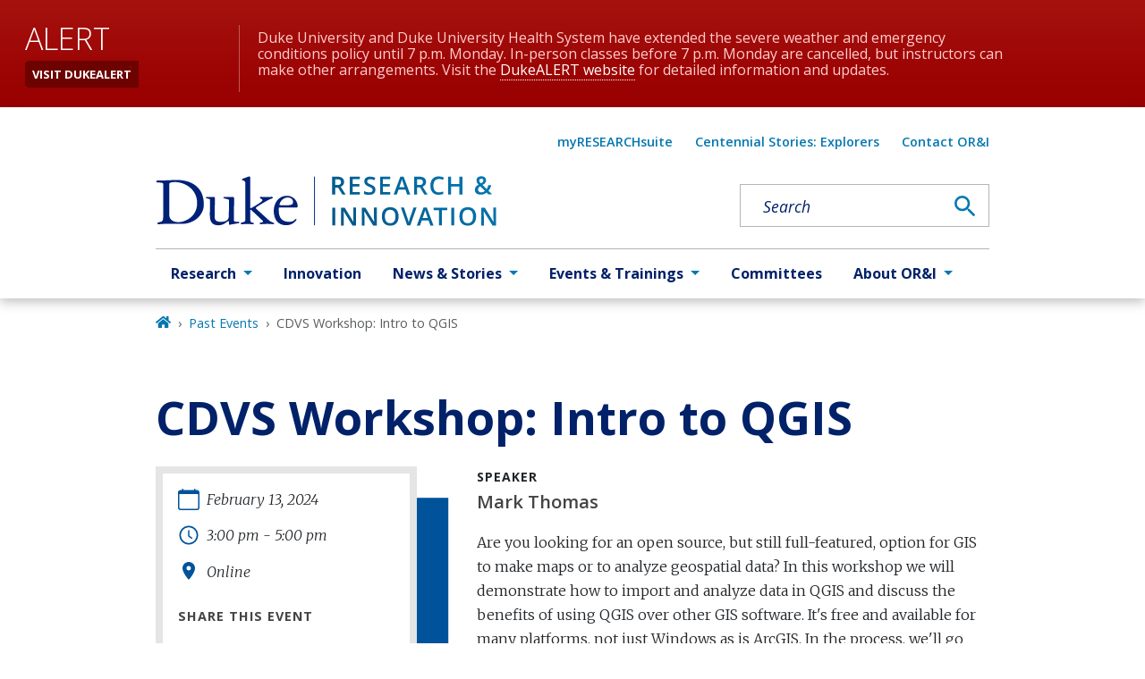

--- FILE ---
content_type: text/javascript
request_url: https://research.duke.edu/app-8ca943c2fe07060684e2.js
body_size: 172257
content:
/*! For license information please see app-8ca943c2fe07060684e2.js.LICENSE.txt */
(self.webpackChunkgeneral=self.webpackChunkgeneral||[]).push([[524],{57:function(e,t){"use strict";t.__esModule=!0,t.getForwards=function(e){return null==e?void 0:e.flatMap((e=>(null==e?void 0:e.forward)||[]))}},195:function(e,t,r){"use strict";t.__esModule=!0,t.onInitialClientRender=void 0;r(6225),r(4248);t.onInitialClientRender=()=>{}},259:function(e,t,r){var n=r(1270);e.exports=function(e,t){e.prototype=Object.create(t.prototype),e.prototype.constructor=e,n(e,t)},e.exports.__esModule=!0,e.exports.default=e.exports},279:function(e,t){"use strict";t.T=void 0;const r=[".html",".json",".js",".map",".txt",".xml",".pdf"];t.T=(e,t="always")=>{if("/"===e)return e;const n=e.endsWith("/");return((e,t)=>{for(const r of e)if(t.endsWith(r))return!0;return!1})(r,e)?e:"always"===t?n?e:`${e}/`:"never"===t&&n?e.slice(0,-1):e}},438:function(e,t,r){"use strict";r.d(t,{de:function(){return c},G:function(){return o},GR:function(){return u}});var n=r(3696);const o=(a="StaticQuery",s={},n.createServerContext?function(e,t){return void 0===t&&(t=null),globalThis.__SERVER_CONTEXT||(globalThis.__SERVER_CONTEXT={}),globalThis.__SERVER_CONTEXT[e]||(globalThis.__SERVER_CONTEXT[e]=n.createServerContext(e,t)),globalThis.__SERVER_CONTEXT[e]}(a,s):n.createContext(s));var a,s;function i(e){let{staticQueryData:t,data:r,query:o,render:a}=e;const s=r?r.data:t[o]&&t[o].data;return n.createElement(n.Fragment,null,s&&a(s),!s&&n.createElement("div",null,"Loading (StaticQuery)"))}const c=e=>{const{data:t,query:r,render:a,children:s}=e;return n.createElement(o.Consumer,null,(e=>n.createElement(i,{data:t,query:r,render:a||s,staticQueryData:e})))},u=e=>{var t;n.useContext;const r=n.useContext(o);if(isNaN(Number(e)))throw new Error(`useStaticQuery was called with a string but expects to be called using \`graphql\`. Try this:\n\nimport { useStaticQuery, graphql } from 'gatsby';\n\nuseStaticQuery(graphql\`${e}\`);\n`);if(null!==(t=r[e])&&void 0!==t&&t.data)return r[e].data;throw new Error("The result of this StaticQuery could not be fetched.\n\nThis is likely a bug in Gatsby and if refreshing the page does not fix it, please open an issue in https://github.com/gatsbyjs/gatsby/issues")}},752:function(e,t){t.U=()=>""},1016:function(e,t,r){const n=r(9837),{getResourceURLsForPathname:o,loadPage:a,loadPageSync:s}=r(5589).Zf;t.N=function(e,t,r,i){void 0===t&&(t={});let c=n.map((r=>{if(!r.plugin[e])return;t.getResourceURLsForPathname=o,t.loadPage=a,t.loadPageSync=s;const n=r.plugin[e](t,r.options);return n&&i&&(t=i({args:t,result:n,plugin:r})),n}));return c=c.filter((e=>void 0!==e)),c.length>0?c:r?[r]:[]},t.v=(e,t,r)=>n.reduce(((r,n)=>n.plugin[e]?r.then((()=>n.plugin[e](t,n.options))):r),Promise.resolve())},1171:function(e,t){"use strict";t.__esModule=!0,t.SessionStorage=void 0;var r="___GATSBY_REACT_ROUTER_SCROLL",n=function(){function e(){}var t=e.prototype;return t.read=function(e,t){var n=this.getStateKey(e,t);try{var o=window.sessionStorage.getItem(n);return o?JSON.parse(o):0}catch(a){return window&&window[r]&&window[r][n]?window[r][n]:0}},t.save=function(e,t,n){var o=this.getStateKey(e,t),a=JSON.stringify(n);try{window.sessionStorage.setItem(o,a)}catch(s){window&&window[r]||(window[r]={}),window[r][o]=JSON.parse(a)}},t.getStateKey=function(e,t){var r="@@scroll|"+e.pathname;return null==t?r:r+"|"+t},e}();t.SessionStorage=n},1172:function(e,t,r){"use strict";r.r(t),r.d(t,{ServerStyleSheet:function(){return He},StyleSheetConsumer:function(){return ae},StyleSheetContext:function(){return oe},StyleSheetManager:function(){return de},ThemeConsumer:function(){return Be},ThemeContext:function(){return Te},ThemeProvider:function(){return je},__PRIVATE__:function(){return Ue},createGlobalStyle:function(){return $e},css:function(){return we},default:function(){return We},isStyledComponent:function(){return w},keyframes:function(){return qe},useTheme:function(){return Fe},version:function(){return S},withTheme:function(){return ze}});var n=r(4271),o=r(3696),a=r(5317),s=r.n(a);var i=function(e){function t(e,n,c,u,f){for(var p,h,m,g,b,C=0,S=0,k=0,E=0,I=0,T=0,j=m=p=0,D=0,L=0,M=0,$=0,q=c.length,H=q-1,z="",F="",U="",W="";D<q;){if(h=c.charCodeAt(D),D===H&&0!==S+E+k+C&&(0!==S&&(h=47===S?10:47),E=k=C=0,q++,H++),0===S+E+k+C){if(D===H&&(0<L&&(z=z.replace(d,"")),0<z.trim().length)){switch(h){case 32:case 9:case 59:case 13:case 10:break;default:z+=c.charAt(D)}h=59}switch(h){case 123:for(p=(z=z.trim()).charCodeAt(0),m=1,$=++D;D<q;){switch(h=c.charCodeAt(D)){case 123:m++;break;case 125:m--;break;case 47:switch(h=c.charCodeAt(D+1)){case 42:case 47:e:{for(j=D+1;j<H;++j)switch(c.charCodeAt(j)){case 47:if(42===h&&42===c.charCodeAt(j-1)&&D+2!==j){D=j+1;break e}break;case 10:if(47===h){D=j+1;break e}}D=j}}break;case 91:h++;case 40:h++;case 34:case 39:for(;D++<H&&c.charCodeAt(D)!==h;);}if(0===m)break;D++}if(m=c.substring($,D),0===p&&(p=(z=z.replace(l,"").trim()).charCodeAt(0)),64===p){switch(0<L&&(z=z.replace(d,"")),h=z.charCodeAt(1)){case 100:case 109:case 115:case 45:L=n;break;default:L=O}if($=(m=t(n,L,m,h,f+1)).length,0<B&&(b=i(3,m,L=r(O,z,M),n,_,A,$,h,f,u),z=L.join(""),void 0!==b&&0===($=(m=b.trim()).length)&&(h=0,m="")),0<$)switch(h){case 115:z=z.replace(w,s);case 100:case 109:case 45:m=z+"{"+m+"}";break;case 107:m=(z=z.replace(v,"$1 $2"))+"{"+m+"}",m=1===x||2===x&&a("@"+m,3)?"@-webkit-"+m+"@"+m:"@"+m;break;default:m=z+m,112===u&&(F+=m,m="")}else m=""}else m=t(n,r(n,z,M),m,u,f+1);U+=m,m=M=L=j=p=0,z="",h=c.charCodeAt(++D);break;case 125:case 59:if(1<($=(z=(0<L?z.replace(d,""):z).trim()).length))switch(0===j&&(p=z.charCodeAt(0),45===p||96<p&&123>p)&&($=(z=z.replace(" ",":")).length),0<B&&void 0!==(b=i(1,z,n,e,_,A,F.length,u,f,u))&&0===($=(z=b.trim()).length)&&(z="\0\0"),p=z.charCodeAt(0),h=z.charCodeAt(1),p){case 0:break;case 64:if(105===h||99===h){W+=z+c.charAt(D);break}default:58!==z.charCodeAt($-1)&&(F+=o(z,p,h,z.charCodeAt(2)))}M=L=j=p=0,z="",h=c.charCodeAt(++D)}}switch(h){case 13:case 10:47===S?S=0:0===1+p&&107!==u&&0<z.length&&(L=1,z+="\0"),0<B*N&&i(0,z,n,e,_,A,F.length,u,f,u),A=1,_++;break;case 59:case 125:if(0===S+E+k+C){A++;break}default:switch(A++,g=c.charAt(D),h){case 9:case 32:if(0===E+C+S)switch(I){case 44:case 58:case 9:case 32:g="";break;default:32!==h&&(g=" ")}break;case 0:g="\\0";break;case 12:g="\\f";break;case 11:g="\\v";break;case 38:0===E+S+C&&(L=M=1,g="\f"+g);break;case 108:if(0===E+S+C+R&&0<j)switch(D-j){case 2:112===I&&58===c.charCodeAt(D-3)&&(R=I);case 8:111===T&&(R=T)}break;case 58:0===E+S+C&&(j=D);break;case 44:0===S+k+E+C&&(L=1,g+="\r");break;case 34:case 39:0===S&&(E=E===h?0:0===E?h:E);break;case 91:0===E+S+k&&C++;break;case 93:0===E+S+k&&C--;break;case 41:0===E+S+C&&k--;break;case 40:if(0===E+S+C){if(0===p)if(2*I+3*T==533);else p=1;k++}break;case 64:0===S+k+E+C+j+m&&(m=1);break;case 42:case 47:if(!(0<E+C+k))switch(S){case 0:switch(2*h+3*c.charCodeAt(D+1)){case 235:S=47;break;case 220:$=D,S=42}break;case 42:47===h&&42===I&&$+2!==D&&(33===c.charCodeAt($+2)&&(F+=c.substring($,D+1)),g="",S=0)}}0===S&&(z+=g)}T=I,I=h,D++}if(0<($=F.length)){if(L=n,0<B&&(void 0!==(b=i(2,F,L,e,_,A,$,u,f,u))&&0===(F=b).length))return W+F+U;if(F=L.join(",")+"{"+F+"}",0!=x*R){switch(2!==x||a(F,2)||(R=0),R){case 111:F=F.replace(P,":-moz-$1")+F;break;case 112:F=F.replace(y,"::-webkit-input-$1")+F.replace(y,"::-moz-$1")+F.replace(y,":-ms-input-$1")+F}R=0}}return W+F+U}function r(e,t,r){var o=t.trim().split(m);t=o;var a=o.length,s=e.length;switch(s){case 0:case 1:var i=0;for(e=0===s?"":e[0]+" ";i<a;++i)t[i]=n(e,t[i],r).trim();break;default:var c=i=0;for(t=[];i<a;++i)for(var u=0;u<s;++u)t[c++]=n(e[u]+" ",o[i],r).trim()}return t}function n(e,t,r){var n=t.charCodeAt(0);switch(33>n&&(n=(t=t.trim()).charCodeAt(0)),n){case 38:return t.replace(g,"$1"+e.trim());case 58:return e.trim()+t.replace(g,"$1"+e.trim());default:if(0<1*r&&0<t.indexOf("\f"))return t.replace(g,(58===e.charCodeAt(0)?"":"$1")+e.trim())}return e+t}function o(e,t,r,n){var s=e+";",i=2*t+3*r+4*n;if(944===i){e=s.indexOf(":",9)+1;var c=s.substring(e,s.length-1).trim();return c=s.substring(0,e).trim()+c+";",1===x||2===x&&a(c,1)?"-webkit-"+c+c:c}if(0===x||2===x&&!a(s,1))return s;switch(i){case 1015:return 97===s.charCodeAt(10)?"-webkit-"+s+s:s;case 951:return 116===s.charCodeAt(3)?"-webkit-"+s+s:s;case 963:return 110===s.charCodeAt(5)?"-webkit-"+s+s:s;case 1009:if(100!==s.charCodeAt(4))break;case 969:case 942:return"-webkit-"+s+s;case 978:return"-webkit-"+s+"-moz-"+s+s;case 1019:case 983:return"-webkit-"+s+"-moz-"+s+"-ms-"+s+s;case 883:if(45===s.charCodeAt(8))return"-webkit-"+s+s;if(0<s.indexOf("image-set(",11))return s.replace(I,"$1-webkit-$2")+s;break;case 932:if(45===s.charCodeAt(4))switch(s.charCodeAt(5)){case 103:return"-webkit-box-"+s.replace("-grow","")+"-webkit-"+s+"-ms-"+s.replace("grow","positive")+s;case 115:return"-webkit-"+s+"-ms-"+s.replace("shrink","negative")+s;case 98:return"-webkit-"+s+"-ms-"+s.replace("basis","preferred-size")+s}return"-webkit-"+s+"-ms-"+s+s;case 964:return"-webkit-"+s+"-ms-flex-"+s+s;case 1023:if(99!==s.charCodeAt(8))break;return"-webkit-box-pack"+(c=s.substring(s.indexOf(":",15)).replace("flex-","").replace("space-between","justify"))+"-webkit-"+s+"-ms-flex-pack"+c+s;case 1005:return p.test(s)?s.replace(f,":-webkit-")+s.replace(f,":-moz-")+s:s;case 1e3:switch(t=(c=s.substring(13).trim()).indexOf("-")+1,c.charCodeAt(0)+c.charCodeAt(t)){case 226:c=s.replace(b,"tb");break;case 232:c=s.replace(b,"tb-rl");break;case 220:c=s.replace(b,"lr");break;default:return s}return"-webkit-"+s+"-ms-"+c+s;case 1017:if(-1===s.indexOf("sticky",9))break;case 975:switch(t=(s=e).length-10,i=(c=(33===s.charCodeAt(t)?s.substring(0,t):s).substring(e.indexOf(":",7)+1).trim()).charCodeAt(0)+(0|c.charCodeAt(7))){case 203:if(111>c.charCodeAt(8))break;case 115:s=s.replace(c,"-webkit-"+c)+";"+s;break;case 207:case 102:s=s.replace(c,"-webkit-"+(102<i?"inline-":"")+"box")+";"+s.replace(c,"-webkit-"+c)+";"+s.replace(c,"-ms-"+c+"box")+";"+s}return s+";";case 938:if(45===s.charCodeAt(5))switch(s.charCodeAt(6)){case 105:return c=s.replace("-items",""),"-webkit-"+s+"-webkit-box-"+c+"-ms-flex-"+c+s;case 115:return"-webkit-"+s+"-ms-flex-item-"+s.replace(S,"")+s;default:return"-webkit-"+s+"-ms-flex-line-pack"+s.replace("align-content","").replace(S,"")+s}break;case 973:case 989:if(45!==s.charCodeAt(3)||122===s.charCodeAt(4))break;case 931:case 953:if(!0===E.test(e))return 115===(c=e.substring(e.indexOf(":")+1)).charCodeAt(0)?o(e.replace("stretch","fill-available"),t,r,n).replace(":fill-available",":stretch"):s.replace(c,"-webkit-"+c)+s.replace(c,"-moz-"+c.replace("fill-",""))+s;break;case 962:if(s="-webkit-"+s+(102===s.charCodeAt(5)?"-ms-"+s:"")+s,211===r+n&&105===s.charCodeAt(13)&&0<s.indexOf("transform",10))return s.substring(0,s.indexOf(";",27)+1).replace(h,"$1-webkit-$2")+s}return s}function a(e,t){var r=e.indexOf(1===t?":":"{"),n=e.substring(0,3!==t?r:10);return r=e.substring(r+1,e.length-1),j(2!==t?n:n.replace(k,"$1"),r,t)}function s(e,t){var r=o(t,t.charCodeAt(0),t.charCodeAt(1),t.charCodeAt(2));return r!==t+";"?r.replace(C," or ($1)").substring(4):"("+t+")"}function i(e,t,r,n,o,a,s,i,c,l){for(var d,f=0,p=t;f<B;++f)switch(d=T[f].call(u,e,p,r,n,o,a,s,i,c,l)){case void 0:case!1:case!0:case null:break;default:p=d}if(p!==t)return p}function c(e){return void 0!==(e=e.prefix)&&(j=null,e?"function"!=typeof e?x=1:(x=2,j=e):x=0),c}function u(e,r){var n=e;if(33>n.charCodeAt(0)&&(n=n.trim()),n=[n],0<B){var o=i(-1,r,n,n,_,A,0,0,0,0);void 0!==o&&"string"==typeof o&&(r=o)}var a=t(O,n,r,0,0);return 0<B&&(void 0!==(o=i(-2,a,n,n,_,A,a.length,0,0,0))&&(a=o)),R=0,A=_=1,a}var l=/^\0+/g,d=/[\0\r\f]/g,f=/: */g,p=/zoo|gra/,h=/([,: ])(transform)/g,m=/,\r+?/g,g=/([\t\r\n ])*\f?&/g,v=/@(k\w+)\s*(\S*)\s*/,y=/::(place)/g,P=/:(read-only)/g,b=/[svh]\w+-[tblr]{2}/,w=/\(\s*(.*)\s*\)/g,C=/([\s\S]*?);/g,S=/-self|flex-/g,k=/[^]*?(:[rp][el]a[\w-]+)[^]*/,E=/stretch|:\s*\w+\-(?:conte|avail)/,I=/([^-])(image-set\()/,A=1,_=1,R=0,x=1,O=[],T=[],B=0,j=null,N=0;return u.use=function e(t){switch(t){case void 0:case null:B=T.length=0;break;default:if("function"==typeof t)T[B++]=t;else if("object"==typeof t)for(var r=0,n=t.length;r<n;++r)e(t[r]);else N=0|!!t}return e},u.set=c,void 0!==e&&c(e),u},c={animationIterationCount:1,borderImageOutset:1,borderImageSlice:1,borderImageWidth:1,boxFlex:1,boxFlexGroup:1,boxOrdinalGroup:1,columnCount:1,columns:1,flex:1,flexGrow:1,flexPositive:1,flexShrink:1,flexNegative:1,flexOrder:1,gridRow:1,gridRowEnd:1,gridRowSpan:1,gridRowStart:1,gridColumn:1,gridColumnEnd:1,gridColumnSpan:1,gridColumnStart:1,msGridRow:1,msGridRowSpan:1,msGridColumn:1,msGridColumnSpan:1,fontWeight:1,lineHeight:1,opacity:1,order:1,orphans:1,tabSize:1,widows:1,zIndex:1,zoom:1,WebkitLineClamp:1,fillOpacity:1,floodOpacity:1,stopOpacity:1,strokeDasharray:1,strokeDashoffset:1,strokeMiterlimit:1,strokeOpacity:1,strokeWidth:1};function u(e){var t=Object.create(null);return function(r){return void 0===t[r]&&(t[r]=e(r)),t[r]}}var l=/^((children|dangerouslySetInnerHTML|key|ref|autoFocus|defaultValue|defaultChecked|innerHTML|suppressContentEditableWarning|suppressHydrationWarning|valueLink|abbr|accept|acceptCharset|accessKey|action|allow|allowUserMedia|allowPaymentRequest|allowFullScreen|allowTransparency|alt|async|autoComplete|autoPlay|capture|cellPadding|cellSpacing|challenge|charSet|checked|cite|classID|className|cols|colSpan|content|contentEditable|contextMenu|controls|controlsList|coords|crossOrigin|data|dateTime|decoding|default|defer|dir|disabled|disablePictureInPicture|disableRemotePlayback|download|draggable|encType|enterKeyHint|fetchpriority|fetchPriority|form|formAction|formEncType|formMethod|formNoValidate|formTarget|frameBorder|headers|height|hidden|high|href|hrefLang|htmlFor|httpEquiv|id|inputMode|integrity|is|keyParams|keyType|kind|label|lang|list|loading|loop|low|marginHeight|marginWidth|max|maxLength|media|mediaGroup|method|min|minLength|multiple|muted|name|nonce|noValidate|open|optimum|pattern|placeholder|playsInline|poster|preload|profile|radioGroup|readOnly|referrerPolicy|rel|required|reversed|role|rows|rowSpan|sandbox|scope|scoped|scrolling|seamless|selected|shape|size|sizes|slot|span|spellCheck|src|srcDoc|srcLang|srcSet|start|step|style|summary|tabIndex|target|title|translate|type|useMap|value|width|wmode|wrap|about|datatype|inlist|prefix|property|resource|typeof|vocab|autoCapitalize|autoCorrect|autoSave|color|incremental|fallback|inert|itemProp|itemScope|itemType|itemID|itemRef|on|option|results|security|unselectable|accentHeight|accumulate|additive|alignmentBaseline|allowReorder|alphabetic|amplitude|arabicForm|ascent|attributeName|attributeType|autoReverse|azimuth|baseFrequency|baselineShift|baseProfile|bbox|begin|bias|by|calcMode|capHeight|clip|clipPathUnits|clipPath|clipRule|colorInterpolation|colorInterpolationFilters|colorProfile|colorRendering|contentScriptType|contentStyleType|cursor|cx|cy|d|decelerate|descent|diffuseConstant|direction|display|divisor|dominantBaseline|dur|dx|dy|edgeMode|elevation|enableBackground|end|exponent|externalResourcesRequired|fill|fillOpacity|fillRule|filter|filterRes|filterUnits|floodColor|floodOpacity|focusable|fontFamily|fontSize|fontSizeAdjust|fontStretch|fontStyle|fontVariant|fontWeight|format|from|fr|fx|fy|g1|g2|glyphName|glyphOrientationHorizontal|glyphOrientationVertical|glyphRef|gradientTransform|gradientUnits|hanging|horizAdvX|horizOriginX|ideographic|imageRendering|in|in2|intercept|k|k1|k2|k3|k4|kernelMatrix|kernelUnitLength|kerning|keyPoints|keySplines|keyTimes|lengthAdjust|letterSpacing|lightingColor|limitingConeAngle|local|markerEnd|markerMid|markerStart|markerHeight|markerUnits|markerWidth|mask|maskContentUnits|maskUnits|mathematical|mode|numOctaves|offset|opacity|operator|order|orient|orientation|origin|overflow|overlinePosition|overlineThickness|panose1|paintOrder|pathLength|patternContentUnits|patternTransform|patternUnits|pointerEvents|points|pointsAtX|pointsAtY|pointsAtZ|preserveAlpha|preserveAspectRatio|primitiveUnits|r|radius|refX|refY|renderingIntent|repeatCount|repeatDur|requiredExtensions|requiredFeatures|restart|result|rotate|rx|ry|scale|seed|shapeRendering|slope|spacing|specularConstant|specularExponent|speed|spreadMethod|startOffset|stdDeviation|stemh|stemv|stitchTiles|stopColor|stopOpacity|strikethroughPosition|strikethroughThickness|string|stroke|strokeDasharray|strokeDashoffset|strokeLinecap|strokeLinejoin|strokeMiterlimit|strokeOpacity|strokeWidth|surfaceScale|systemLanguage|tableValues|targetX|targetY|textAnchor|textDecoration|textRendering|textLength|to|transform|u1|u2|underlinePosition|underlineThickness|unicode|unicodeBidi|unicodeRange|unitsPerEm|vAlphabetic|vHanging|vIdeographic|vMathematical|values|vectorEffect|version|vertAdvY|vertOriginX|vertOriginY|viewBox|viewTarget|visibility|widths|wordSpacing|writingMode|x|xHeight|x1|x2|xChannelSelector|xlinkActuate|xlinkArcrole|xlinkHref|xlinkRole|xlinkShow|xlinkTitle|xlinkType|xmlBase|xmlns|xmlnsXlink|xmlLang|xmlSpace|y|y1|y2|yChannelSelector|z|zoomAndPan|for|class|autofocus)|(([Dd][Aa][Tt][Aa]|[Aa][Rr][Ii][Aa]|x)-.*))$/,d=u((function(e){return l.test(e)||111===e.charCodeAt(0)&&110===e.charCodeAt(1)&&e.charCodeAt(2)<91})),f=r(8486),p=r.n(f);function h(){return(h=Object.assign||function(e){for(var t=1;t<arguments.length;t++){var r=arguments[t];for(var n in r)Object.prototype.hasOwnProperty.call(r,n)&&(e[n]=r[n])}return e}).apply(this,arguments)}var m=function(e,t){for(var r=[e[0]],n=0,o=t.length;n<o;n+=1)r.push(t[n],e[n+1]);return r},g=function(e){return null!==e&&"object"==typeof e&&"[object Object]"===(e.toString?e.toString():Object.prototype.toString.call(e))&&!(0,n.typeOf)(e)},v=Object.freeze([]),y=Object.freeze({});function P(e){return"function"==typeof e}function b(e){return e.displayName||e.name||"Component"}function w(e){return e&&"string"==typeof e.styledComponentId}var C="undefined"!=typeof process&&void 0!=={}&&({}.REACT_APP_SC_ATTR||{}.SC_ATTR)||"data-styled",S="5.3.11",k="undefined"!=typeof window&&"HTMLElement"in window,E=Boolean("boolean"==typeof SC_DISABLE_SPEEDY?SC_DISABLE_SPEEDY:"undefined"!=typeof process&&void 0!=={}&&(void 0!=={}.REACT_APP_SC_DISABLE_SPEEDY&&""!=={}.REACT_APP_SC_DISABLE_SPEEDY?"false"!=={}.REACT_APP_SC_DISABLE_SPEEDY&&{}.REACT_APP_SC_DISABLE_SPEEDY:void 0!=={}.SC_DISABLE_SPEEDY&&""!=={}.SC_DISABLE_SPEEDY&&("false"!=={}.SC_DISABLE_SPEEDY&&{}.SC_DISABLE_SPEEDY))),I={};function A(e){for(var t=arguments.length,r=new Array(t>1?t-1:0),n=1;n<t;n++)r[n-1]=arguments[n];throw new Error("An error occurred. See https://git.io/JUIaE#"+e+" for more information."+(r.length>0?" Args: "+r.join(", "):""))}var _=function(){function e(e){this.groupSizes=new Uint32Array(512),this.length=512,this.tag=e}var t=e.prototype;return t.indexOfGroup=function(e){for(var t=0,r=0;r<e;r++)t+=this.groupSizes[r];return t},t.insertRules=function(e,t){if(e>=this.groupSizes.length){for(var r=this.groupSizes,n=r.length,o=n;e>=o;)(o<<=1)<0&&A(16,""+e);this.groupSizes=new Uint32Array(o),this.groupSizes.set(r),this.length=o;for(var a=n;a<o;a++)this.groupSizes[a]=0}for(var s=this.indexOfGroup(e+1),i=0,c=t.length;i<c;i++)this.tag.insertRule(s,t[i])&&(this.groupSizes[e]++,s++)},t.clearGroup=function(e){if(e<this.length){var t=this.groupSizes[e],r=this.indexOfGroup(e),n=r+t;this.groupSizes[e]=0;for(var o=r;o<n;o++)this.tag.deleteRule(r)}},t.getGroup=function(e){var t="";if(e>=this.length||0===this.groupSizes[e])return t;for(var r=this.groupSizes[e],n=this.indexOfGroup(e),o=n+r,a=n;a<o;a++)t+=this.tag.getRule(a)+"/*!sc*/\n";return t},e}(),R=new Map,x=new Map,O=1,T=function(e){if(R.has(e))return R.get(e);for(;x.has(O);)O++;var t=O++;return R.set(e,t),x.set(t,e),t},B=function(e){return x.get(e)},j=function(e,t){t>=O&&(O=t+1),R.set(e,t),x.set(t,e)},N="style["+C+'][data-styled-version="5.3.11"]',D=new RegExp("^"+C+'\\.g(\\d+)\\[id="([\\w\\d-]+)"\\].*?"([^"]*)'),L=function(e,t,r){for(var n,o=r.split(","),a=0,s=o.length;a<s;a++)(n=o[a])&&e.registerName(t,n)},M=function(e,t){for(var r=(t.textContent||"").split("/*!sc*/\n"),n=[],o=0,a=r.length;o<a;o++){var s=r[o].trim();if(s){var i=s.match(D);if(i){var c=0|parseInt(i[1],10),u=i[2];0!==c&&(j(u,c),L(e,u,i[3]),e.getTag().insertRules(c,n)),n.length=0}else n.push(s)}}},$=function(){return r.nc},q=function(e){var t=document.head,r=e||t,n=document.createElement("style"),o=function(e){for(var t=e.childNodes,r=t.length;r>=0;r--){var n=t[r];if(n&&1===n.nodeType&&n.hasAttribute(C))return n}}(r),a=void 0!==o?o.nextSibling:null;n.setAttribute(C,"active"),n.setAttribute("data-styled-version","5.3.11");var s=$();return s&&n.setAttribute("nonce",s),r.insertBefore(n,a),n},H=function(){function e(e){var t=this.element=q(e);t.appendChild(document.createTextNode("")),this.sheet=function(e){if(e.sheet)return e.sheet;for(var t=document.styleSheets,r=0,n=t.length;r<n;r++){var o=t[r];if(o.ownerNode===e)return o}A(17)}(t),this.length=0}var t=e.prototype;return t.insertRule=function(e,t){try{return this.sheet.insertRule(t,e),this.length++,!0}catch(e){return!1}},t.deleteRule=function(e){this.sheet.deleteRule(e),this.length--},t.getRule=function(e){var t=this.sheet.cssRules[e];return void 0!==t&&"string"==typeof t.cssText?t.cssText:""},e}(),z=function(){function e(e){var t=this.element=q(e);this.nodes=t.childNodes,this.length=0}var t=e.prototype;return t.insertRule=function(e,t){if(e<=this.length&&e>=0){var r=document.createTextNode(t),n=this.nodes[e];return this.element.insertBefore(r,n||null),this.length++,!0}return!1},t.deleteRule=function(e){this.element.removeChild(this.nodes[e]),this.length--},t.getRule=function(e){return e<this.length?this.nodes[e].textContent:""},e}(),F=function(){function e(e){this.rules=[],this.length=0}var t=e.prototype;return t.insertRule=function(e,t){return e<=this.length&&(this.rules.splice(e,0,t),this.length++,!0)},t.deleteRule=function(e){this.rules.splice(e,1),this.length--},t.getRule=function(e){return e<this.length?this.rules[e]:""},e}(),U=k,W={isServer:!k,useCSSOMInjection:!E},G=function(){function e(e,t,r){void 0===e&&(e=y),void 0===t&&(t={}),this.options=h({},W,{},e),this.gs=t,this.names=new Map(r),this.server=!!e.isServer,!this.server&&k&&U&&(U=!1,function(e){for(var t=document.querySelectorAll(N),r=0,n=t.length;r<n;r++){var o=t[r];o&&"active"!==o.getAttribute(C)&&(M(e,o),o.parentNode&&o.parentNode.removeChild(o))}}(this))}e.registerId=function(e){return T(e)};var t=e.prototype;return t.reconstructWithOptions=function(t,r){return void 0===r&&(r=!0),new e(h({},this.options,{},t),this.gs,r&&this.names||void 0)},t.allocateGSInstance=function(e){return this.gs[e]=(this.gs[e]||0)+1},t.getTag=function(){return this.tag||(this.tag=(r=(t=this.options).isServer,n=t.useCSSOMInjection,o=t.target,e=r?new F(o):n?new H(o):new z(o),new _(e)));var e,t,r,n,o},t.hasNameForId=function(e,t){return this.names.has(e)&&this.names.get(e).has(t)},t.registerName=function(e,t){if(T(e),this.names.has(e))this.names.get(e).add(t);else{var r=new Set;r.add(t),this.names.set(e,r)}},t.insertRules=function(e,t,r){this.registerName(e,t),this.getTag().insertRules(T(e),r)},t.clearNames=function(e){this.names.has(e)&&this.names.get(e).clear()},t.clearRules=function(e){this.getTag().clearGroup(T(e)),this.clearNames(e)},t.clearTag=function(){this.tag=void 0},t.toString=function(){return function(e){for(var t=e.getTag(),r=t.length,n="",o=0;o<r;o++){var a=B(o);if(void 0!==a){var s=e.names.get(a),i=t.getGroup(o);if(s&&i&&s.size){var c=C+".g"+o+'[id="'+a+'"]',u="";void 0!==s&&s.forEach((function(e){e.length>0&&(u+=e+",")})),n+=""+i+c+'{content:"'+u+'"}/*!sc*/\n'}}}return n}(this)},e}(),J=/(a)(d)/gi,Q=function(e){return String.fromCharCode(e+(e>25?39:97))};function Y(e){var t,r="";for(t=Math.abs(e);t>52;t=t/52|0)r=Q(t%52)+r;return(Q(t%52)+r).replace(J,"$1-$2")}var V=function(e,t){for(var r=t.length;r;)e=33*e^t.charCodeAt(--r);return e},X=function(e){return V(5381,e)};function K(e){for(var t=0;t<e.length;t+=1){var r=e[t];if(P(r)&&!w(r))return!1}return!0}var Z=X("5.3.11"),ee=function(){function e(e,t,r){this.rules=e,this.staticRulesId="",this.isStatic=(void 0===r||r.isStatic)&&K(e),this.componentId=t,this.baseHash=V(Z,t),this.baseStyle=r,G.registerId(t)}return e.prototype.generateAndInjectStyles=function(e,t,r){var n=this.componentId,o=[];if(this.baseStyle&&o.push(this.baseStyle.generateAndInjectStyles(e,t,r)),this.isStatic&&!r.hash)if(this.staticRulesId&&t.hasNameForId(n,this.staticRulesId))o.push(this.staticRulesId);else{var a=Pe(this.rules,e,t,r).join(""),s=Y(V(this.baseHash,a)>>>0);if(!t.hasNameForId(n,s)){var i=r(a,"."+s,void 0,n);t.insertRules(n,s,i)}o.push(s),this.staticRulesId=s}else{for(var c=this.rules.length,u=V(this.baseHash,r.hash),l="",d=0;d<c;d++){var f=this.rules[d];if("string"==typeof f)l+=f;else if(f){var p=Pe(f,e,t,r),h=Array.isArray(p)?p.join(""):p;u=V(u,h+d),l+=h}}if(l){var m=Y(u>>>0);if(!t.hasNameForId(n,m)){var g=r(l,"."+m,void 0,n);t.insertRules(n,m,g)}o.push(m)}}return o.join(" ")},e}(),te=/^\s*\/\/.*$/gm,re=[":","[",".","#"];function ne(e){var t,r,n,o,a=void 0===e?y:e,s=a.options,c=void 0===s?y:s,u=a.plugins,l=void 0===u?v:u,d=new i(c),f=[],p=function(e){function t(t){if(t)try{e(t+"}")}catch(e){}}return function(r,n,o,a,s,i,c,u,l,d){switch(r){case 1:if(0===l&&64===n.charCodeAt(0))return e(n+";"),"";break;case 2:if(0===u)return n+"/*|*/";break;case 3:switch(u){case 102:case 112:return e(o[0]+n),"";default:return n+(0===d?"/*|*/":"")}case-2:n.split("/*|*/}").forEach(t)}}}((function(e){f.push(e)})),h=function(e,n,a){return 0===n&&-1!==re.indexOf(a[r.length])||a.match(o)?e:"."+t};function m(e,a,s,i){void 0===i&&(i="&");var c=e.replace(te,""),u=a&&s?s+" "+a+" { "+c+" }":c;return t=i,r=a,n=new RegExp("\\"+r+"\\b","g"),o=new RegExp("(\\"+r+"\\b){2,}"),d(s||!a?"":a,u)}return d.use([].concat(l,[function(e,t,o){2===e&&o.length&&o[0].lastIndexOf(r)>0&&(o[0]=o[0].replace(n,h))},p,function(e){if(-2===e){var t=f;return f=[],t}}])),m.hash=l.length?l.reduce((function(e,t){return t.name||A(15),V(e,t.name)}),5381).toString():"",m}var oe=o.createContext(),ae=oe.Consumer,se=o.createContext(),ie=(se.Consumer,new G),ce=ne();function ue(){return(0,o.useContext)(oe)||ie}function le(){return(0,o.useContext)(se)||ce}function de(e){var t=(0,o.useState)(e.stylisPlugins),r=t[0],n=t[1],a=ue(),i=(0,o.useMemo)((function(){var t=a;return e.sheet?t=e.sheet:e.target&&(t=t.reconstructWithOptions({target:e.target},!1)),e.disableCSSOMInjection&&(t=t.reconstructWithOptions({useCSSOMInjection:!1})),t}),[e.disableCSSOMInjection,e.sheet,e.target]),c=(0,o.useMemo)((function(){return ne({options:{prefix:!e.disableVendorPrefixes},plugins:r})}),[e.disableVendorPrefixes,r]);return(0,o.useEffect)((function(){s()(r,e.stylisPlugins)||n(e.stylisPlugins)}),[e.stylisPlugins]),o.createElement(oe.Provider,{value:i},o.createElement(se.Provider,{value:c},e.children))}var fe=function(){function e(e,t){var r=this;this.inject=function(e,t){void 0===t&&(t=ce);var n=r.name+t.hash;e.hasNameForId(r.id,n)||e.insertRules(r.id,n,t(r.rules,n,"@keyframes"))},this.toString=function(){return A(12,String(r.name))},this.name=e,this.id="sc-keyframes-"+e,this.rules=t}return e.prototype.getName=function(e){return void 0===e&&(e=ce),this.name+e.hash},e}(),pe=/([A-Z])/,he=/([A-Z])/g,me=/^ms-/,ge=function(e){return"-"+e.toLowerCase()};function ve(e){return pe.test(e)?e.replace(he,ge).replace(me,"-ms-"):e}var ye=function(e){return null==e||!1===e||""===e};function Pe(e,t,r,n){if(Array.isArray(e)){for(var o,a=[],s=0,i=e.length;s<i;s+=1)""!==(o=Pe(e[s],t,r,n))&&(Array.isArray(o)?a.push.apply(a,o):a.push(o));return a}return ye(e)?"":w(e)?"."+e.styledComponentId:P(e)?"function"!=typeof(u=e)||u.prototype&&u.prototype.isReactComponent||!t?e:Pe(e(t),t,r,n):e instanceof fe?r?(e.inject(r,n),e.getName(n)):e:g(e)?function e(t,r){var n,o,a=[];for(var s in t)t.hasOwnProperty(s)&&!ye(t[s])&&(Array.isArray(t[s])&&t[s].isCss||P(t[s])?a.push(ve(s)+":",t[s],";"):g(t[s])?a.push.apply(a,e(t[s],s)):a.push(ve(s)+": "+(n=s,(null==(o=t[s])||"boolean"==typeof o||""===o?"":"number"!=typeof o||0===o||n in c||n.startsWith("--")?String(o).trim():o+"px")+";")));return r?[r+" {"].concat(a,["}"]):a}(e):e.toString();var u}var be=function(e){return Array.isArray(e)&&(e.isCss=!0),e};function we(e){for(var t=arguments.length,r=new Array(t>1?t-1:0),n=1;n<t;n++)r[n-1]=arguments[n];return P(e)||g(e)?be(Pe(m(v,[e].concat(r)))):0===r.length&&1===e.length&&"string"==typeof e[0]?e:be(Pe(m(e,r)))}new Set;var Ce=function(e,t,r){return void 0===r&&(r=y),e.theme!==r.theme&&e.theme||t||r.theme},Se=/[!"#$%&'()*+,./:;<=>?@[\\\]^`{|}~-]+/g,ke=/(^-|-$)/g;function Ee(e){return e.replace(Se,"-").replace(ke,"")}var Ie=function(e){return Y(X(e)>>>0)};function Ae(e){return"string"==typeof e&&!0}var _e=function(e){return"function"==typeof e||"object"==typeof e&&null!==e&&!Array.isArray(e)},Re=function(e){return"__proto__"!==e&&"constructor"!==e&&"prototype"!==e};function xe(e,t,r){var n=e[r];_e(t)&&_e(n)?Oe(n,t):e[r]=t}function Oe(e){for(var t=arguments.length,r=new Array(t>1?t-1:0),n=1;n<t;n++)r[n-1]=arguments[n];for(var o=0,a=r;o<a.length;o++){var s=a[o];if(_e(s))for(var i in s)Re(i)&&xe(e,s[i],i)}return e}var Te=o.createContext(),Be=Te.Consumer;function je(e){var t=(0,o.useContext)(Te),r=(0,o.useMemo)((function(){return function(e,t){return e?P(e)?e(t):Array.isArray(e)||"object"!=typeof e?A(8):t?h({},t,{},e):e:A(14)}(e.theme,t)}),[e.theme,t]);return e.children?o.createElement(Te.Provider,{value:r},e.children):null}var Ne={};function De(e,t,r){var n=w(e),a=!Ae(e),s=t.attrs,i=void 0===s?v:s,c=t.componentId,u=void 0===c?function(e,t){var r="string"!=typeof e?"sc":Ee(e);Ne[r]=(Ne[r]||0)+1;var n=r+"-"+Ie("5.3.11"+r+Ne[r]);return t?t+"-"+n:n}(t.displayName,t.parentComponentId):c,l=t.displayName,f=void 0===l?function(e){return Ae(e)?"styled."+e:"Styled("+b(e)+")"}(e):l,m=t.displayName&&t.componentId?Ee(t.displayName)+"-"+t.componentId:t.componentId||u,g=n&&e.attrs?Array.prototype.concat(e.attrs,i).filter(Boolean):i,C=t.shouldForwardProp;n&&e.shouldForwardProp&&(C=t.shouldForwardProp?function(r,n,o){return e.shouldForwardProp(r,n,o)&&t.shouldForwardProp(r,n,o)}:e.shouldForwardProp);var S,k=new ee(r,m,n?e.componentStyle:void 0),E=k.isStatic&&0===i.length,I=function(e,t){return function(e,t,r,n){var a=e.attrs,s=e.componentStyle,i=e.defaultProps,c=e.foldedComponentIds,u=e.shouldForwardProp,l=e.styledComponentId,f=e.target,p=function(e,t,r){void 0===e&&(e=y);var n=h({},t,{theme:e}),o={};return r.forEach((function(e){var t,r,a,s=e;for(t in P(s)&&(s=s(n)),s)n[t]=o[t]="className"===t?(r=o[t],a=s[t],r&&a?r+" "+a:r||a):s[t]})),[n,o]}(Ce(t,(0,o.useContext)(Te),i)||y,t,a),m=p[0],g=p[1],v=function(e,t,r){var n=ue(),o=le();return t?e.generateAndInjectStyles(y,n,o):e.generateAndInjectStyles(r,n,o)}(s,n,m),b=r,w=g.$as||t.$as||g.as||t.as||f,C=Ae(w),S=g!==t?h({},t,{},g):t,k={};for(var E in S)"$"!==E[0]&&"as"!==E&&("forwardedAs"===E?k.as=S[E]:(u?u(E,d,w):!C||d(E))&&(k[E]=S[E]));return t.style&&g.style!==t.style&&(k.style=h({},t.style,{},g.style)),k.className=Array.prototype.concat(c,l,v!==l?v:null,t.className,g.className).filter(Boolean).join(" "),k.ref=b,(0,o.createElement)(w,k)}(S,e,t,E)};return I.displayName=f,(S=o.forwardRef(I)).attrs=g,S.componentStyle=k,S.displayName=f,S.shouldForwardProp=C,S.foldedComponentIds=n?Array.prototype.concat(e.foldedComponentIds,e.styledComponentId):v,S.styledComponentId=m,S.target=n?e.target:e,S.withComponent=function(e){var n=t.componentId,o=function(e,t){if(null==e)return{};var r,n,o={},a=Object.keys(e);for(n=0;n<a.length;n++)r=a[n],t.indexOf(r)>=0||(o[r]=e[r]);return o}(t,["componentId"]),a=n&&n+"-"+(Ae(e)?e:Ee(b(e)));return De(e,h({},o,{attrs:g,componentId:a}),r)},Object.defineProperty(S,"defaultProps",{get:function(){return this._foldedDefaultProps},set:function(t){this._foldedDefaultProps=n?Oe({},e.defaultProps,t):t}}),Object.defineProperty(S,"toString",{value:function(){return"."+S.styledComponentId}}),a&&p()(S,e,{attrs:!0,componentStyle:!0,displayName:!0,foldedComponentIds:!0,shouldForwardProp:!0,styledComponentId:!0,target:!0,withComponent:!0}),S}var Le=function(e){return function e(t,r,o){if(void 0===o&&(o=y),!(0,n.isValidElementType)(r))return A(1,String(r));var a=function(){return t(r,o,we.apply(void 0,arguments))};return a.withConfig=function(n){return e(t,r,h({},o,{},n))},a.attrs=function(n){return e(t,r,h({},o,{attrs:Array.prototype.concat(o.attrs,n).filter(Boolean)}))},a}(De,e)};["a","abbr","address","area","article","aside","audio","b","base","bdi","bdo","big","blockquote","body","br","button","canvas","caption","cite","code","col","colgroup","data","datalist","dd","del","details","dfn","dialog","div","dl","dt","em","embed","fieldset","figcaption","figure","footer","form","h1","h2","h3","h4","h5","h6","head","header","hgroup","hr","html","i","iframe","img","input","ins","kbd","keygen","label","legend","li","link","main","map","mark","marquee","menu","menuitem","meta","meter","nav","noscript","object","ol","optgroup","option","output","p","param","picture","pre","progress","q","rp","rt","ruby","s","samp","script","section","select","small","source","span","strong","style","sub","summary","sup","table","tbody","td","textarea","tfoot","th","thead","time","title","tr","track","u","ul","var","video","wbr","circle","clipPath","defs","ellipse","foreignObject","g","image","line","linearGradient","marker","mask","path","pattern","polygon","polyline","radialGradient","rect","stop","svg","text","textPath","tspan"].forEach((function(e){Le[e]=Le(e)}));var Me=function(){function e(e,t){this.rules=e,this.componentId=t,this.isStatic=K(e),G.registerId(this.componentId+1)}var t=e.prototype;return t.createStyles=function(e,t,r,n){var o=n(Pe(this.rules,t,r,n).join(""),""),a=this.componentId+e;r.insertRules(a,a,o)},t.removeStyles=function(e,t){t.clearRules(this.componentId+e)},t.renderStyles=function(e,t,r,n){e>2&&G.registerId(this.componentId+e),this.removeStyles(e,r),this.createStyles(e,t,r,n)},e}();function $e(e){for(var t=arguments.length,r=new Array(t>1?t-1:0),n=1;n<t;n++)r[n-1]=arguments[n];var a=we.apply(void 0,[e].concat(r)),s="sc-global-"+Ie(JSON.stringify(a)),i=new Me(a,s);function c(e){var t=ue(),r=le(),n=(0,o.useContext)(Te),a=(0,o.useRef)(t.allocateGSInstance(s)).current;return t.server&&u(a,e,t,n,r),(0,o.useLayoutEffect)((function(){if(!t.server)return u(a,e,t,n,r),function(){return i.removeStyles(a,t)}}),[a,e,t,n,r]),null}function u(e,t,r,n,o){if(i.isStatic)i.renderStyles(e,I,r,o);else{var a=h({},t,{theme:Ce(t,n,c.defaultProps)});i.renderStyles(e,a,r,o)}}return o.memo(c)}function qe(e){for(var t=arguments.length,r=new Array(t>1?t-1:0),n=1;n<t;n++)r[n-1]=arguments[n];var o=we.apply(void 0,[e].concat(r)).join(""),a=Ie(o);return new fe(a,o)}var He=function(){function e(){var e=this;this._emitSheetCSS=function(){var t=e.instance.toString();if(!t)return"";var r=$();return"<style "+[r&&'nonce="'+r+'"',C+'="true"','data-styled-version="5.3.11"'].filter(Boolean).join(" ")+">"+t+"</style>"},this.getStyleTags=function(){return e.sealed?A(2):e._emitSheetCSS()},this.getStyleElement=function(){var t;if(e.sealed)return A(2);var r=((t={})[C]="",t["data-styled-version"]="5.3.11",t.dangerouslySetInnerHTML={__html:e.instance.toString()},t),n=$();return n&&(r.nonce=n),[o.createElement("style",h({},r,{key:"sc-0-0"}))]},this.seal=function(){e.sealed=!0},this.instance=new G({isServer:!0}),this.sealed=!1}var t=e.prototype;return t.collectStyles=function(e){return this.sealed?A(2):o.createElement(de,{sheet:this.instance},e)},t.interleaveWithNodeStream=function(e){return A(3)},e}(),ze=function(e){var t=o.forwardRef((function(t,r){var n=(0,o.useContext)(Te),a=e.defaultProps,s=Ce(t,n,a);return o.createElement(e,h({},t,{theme:s,ref:r}))}));return p()(t,e),t.displayName="WithTheme("+b(e)+")",t},Fe=function(){return(0,o.useContext)(Te)},Ue={StyleSheet:G,masterSheet:ie},We=Le},1192:function(e,t,r){"use strict";function n(e,t){(null==t||t>e.length)&&(t=e.length);for(var r=0,n=Array(t);r<t;r++)n[r]=e[r];return n}function o(e){return function(e){if(Array.isArray(e))return n(e)}(e)||function(e){if("undefined"!=typeof Symbol&&null!=e[Symbol.iterator]||null!=e["@@iterator"])return Array.from(e)}(e)||function(e,t){if(e){if("string"==typeof e)return n(e,t);var r={}.toString.call(e).slice(8,-1);return"Object"===r&&e.constructor&&(r=e.constructor.name),"Map"===r||"Set"===r?Array.from(e):"Arguments"===r||/^(?:Ui|I)nt(?:8|16|32)(?:Clamped)?Array$/.test(r)?n(e,t):void 0}}(e)||function(){throw new TypeError("Invalid attempt to spread non-iterable instance.\nIn order to be iterable, non-array objects must have a [Symbol.iterator]() method.")}()}r.d(t,{A:function(){return o}})},1239:function(e,t,r){"use strict";e.exports=r(3259)},1270:function(e){function t(r,n){return e.exports=t=Object.setPrototypeOf?Object.setPrototypeOf.bind():function(e,t){return e.__proto__=t,e},e.exports.__esModule=!0,e.exports.default=e.exports,t(r,n)}e.exports=t,e.exports.__esModule=!0,e.exports.default=e.exports},1449:function(e,t,r){"use strict";r.d(t,{A:function(){return o}});var n=r(1576);function o(e,t){e.prototype=Object.create(t.prototype),e.prototype.constructor=e,(0,n.A)(e,t)}},1497:function(e,t,r){"use strict";r.d(t,{A:function(){return n}});var n=function(e){return e=e||Object.create(null),{on:function(t,r){(e[t]||(e[t]=[])).push(r)},off:function(t,r){e[t]&&e[t].splice(e[t].indexOf(r)>>>0,1)},emit:function(t,r){(e[t]||[]).slice().map((function(e){e(r)})),(e["*"]||[]).slice().map((function(e){e(t,r)}))}}}()},1560:function(e,t,r){"use strict";r.d(t,{n:function(){return o}});const n=new WeakMap;function o(){const e=r(7470);return{render:(t,r)=>{let o=n.get(r);o||n.set(r,o=e.createRoot(r)),o.render(t)},hydrate:(t,r)=>e.hydrateRoot(r,t)}}},1576:function(e,t,r){"use strict";function n(e,t){return n=Object.setPrototypeOf?Object.setPrototypeOf.bind():function(e,t){return e.__proto__=t,e},n(e,t)}r.d(t,{A:function(){return n}})},1846:function(e,t,r){"use strict";var n=r(9215)},2091:function(e){"use strict";e.exports=function(e,t,r,n,o,a,s,i){if(!e){var c;if(void 0===t)c=new Error("Minified exception occurred; use the non-minified dev environment for the full error message and additional helpful warnings.");else{var u=[r,n,o,a,s,i],l=0;(c=new Error(t.replace(/%s/g,(function(){return u[l++]})))).name="Invariant Violation"}throw c.framesToPop=1,c}}},2092:function(e,t,r){"use strict";r.d(t,{Jr:function(){return s},dd:function(){return o},hr:function(){return i},j$:function(){return a}});var n=r(3696);const o=n.createContext({}),a=n.createContext({}),s=n.createContext({}),i=n.createContext({})},2150:function(e,t,r){"use strict";r.r(t);var n=r(1016);"https:"!==window.location.protocol&&"localhost"!==window.location.hostname?console.error("Service workers can only be used over HTTPS, or on localhost for development"):"serviceWorker"in navigator&&navigator.serviceWorker.register("/sw.js").then((function(e){e.addEventListener("updatefound",(()=>{(0,n.N)("onServiceWorkerUpdateFound",{serviceWorker:e});const t=e.installing;console.log("installingWorker",t),t.addEventListener("statechange",(()=>{switch(t.state){case"installed":navigator.serviceWorker.controller?(window.___swUpdated=!0,(0,n.N)("onServiceWorkerUpdateReady",{serviceWorker:e}),window.___failedResources&&(console.log("resources failed, SW updated - reloading"),window.location.reload())):(console.log("Content is now available offline!"),(0,n.N)("onServiceWorkerInstalled",{serviceWorker:e}));break;case"redundant":console.error("The installing service worker became redundant."),(0,n.N)("onServiceWorkerRedundant",{serviceWorker:e});break;case"activated":(0,n.N)("onServiceWorkerActive",{serviceWorker:e})}}))}))})).catch((function(e){console.error("Error during service worker registration:",e)}))},2217:function(e,t,r){"use strict";function n(e,t){return void 0===t&&(t=""),t?e===t?"/":e.startsWith(`${t}/`)?e.slice(t.length):e:e}r.d(t,{A:function(){return n}})},2810:function(e,t,r){"use strict";r.d(t,{Yl:function(){return f},Hh:function(){return h},UA:function(){return p},QX:function(){return d}});var n=r(3369),o=r(2217),a=e=>{if(void 0===e)return e;let[t,r=""]=e.split("?");return r&&(r="?"+r),"/"===t?"/"+r:"/"===t.charAt(t.length-1)?t.slice(0,-1)+r:t+r},s=r(4009);const i=new Map;let c=[];const u=e=>{let t=e;if(-1!==e.indexOf("?")){const[r,n]=e.split("?");t=`${r}?${encodeURIComponent(n)}`}const r=decodeURIComponent(t);return(0,o.A)(r,decodeURIComponent("")).split("#")[0]};function l(e){return e.startsWith("/")||e.startsWith("https://")||e.startsWith("http://")?e:new URL(e,window.location.href+(window.location.href.endsWith("/")?"":"/")).pathname}const d=e=>{c=e},f=e=>{const t=m(e),r=c.map((e=>{let{path:t,matchPath:r}=e;return{path:r,originalPath:t}})),o=(0,n.pick)(r,t);return o?a(o.route.originalPath):null},p=e=>{const t=m(e),r=c.map((e=>{let{path:t,matchPath:r}=e;return{path:r,originalPath:t}})),o=(0,n.pick)(r,t);return o?o.params:{}},h=e=>{const t=u(l(e));if(i.has(t))return i.get(t);const r=(0,s.X)(e);if(r)return h(r.toPath);let n=f(t);return n||(n=m(e)),i.set(t,n),n},m=e=>{let t=u(l(e));return"/index.html"===t&&(t="/"),t=a(t),t}},2914:function(e,t){"use strict";Object.defineProperty(t,"__esModule",{value:!0});t.SCRIPT_TYPE="text/partytown",t.partytownSnippet=e=>((e,t)=>{const{forward:r=[],...n}=e||{},o=JSON.stringify(n,((e,t)=>("function"==typeof t&&(t=String(t)).startsWith(e+"(")&&(t="function "+t),t)));return["!(function(w,p,f,c){",Object.keys(n).length>0?`c=w[p]=Object.assign(w[p]||{},${o});`:"c=w[p]=w[p]||{};","c[f]=(c[f]||[])",r.length>0?`.concat(${JSON.stringify(r)})`:"","})(window,'partytown','forward');",t].join("")})(e,'/* Partytown 0.7.6 - MIT builder.io */\n!function(t,e,n,i,r,o,a,d,s,c,p,l){function u(){l||(l=1,"/"==(a=(o.lib||"/~partytown/")+(o.debug?"debug/":""))[0]&&(s=e.querySelectorAll(\'script[type="text/partytown"]\'),i!=t?i.dispatchEvent(new CustomEvent("pt1",{detail:t})):(d=setTimeout(f,1e4),e.addEventListener("pt0",w),r?h(1):n.serviceWorker?n.serviceWorker.register(a+(o.swPath||"partytown-sw.js"),{scope:a}).then((function(t){t.active?h():t.installing&&t.installing.addEventListener("statechange",(function(t){"activated"==t.target.state&&h()}))}),console.error):f())))}function h(t){c=e.createElement(t?"script":"iframe"),t||(c.setAttribute("style","display:block;width:0;height:0;border:0;visibility:hidden"),c.setAttribute("aria-hidden",!0)),c.src=a+"partytown-"+(t?"atomics.js?v=0.7.6":"sandbox-sw.html?"+Date.now()),e.body.appendChild(c)}function f(n,r){for(w(),i==t&&(o.forward||[]).map((function(e){delete t[e.split(".")[0]]})),n=0;n<s.length;n++)(r=e.createElement("script")).innerHTML=s[n].innerHTML,e.head.appendChild(r);c&&c.parentNode.removeChild(c)}function w(){clearTimeout(d)}o=t.partytown||{},i==t&&(o.forward||[]).map((function(e){p=t,e.split(".").map((function(e,n,i){p=p[i[n]]=n+1<i.length?"push"==i[n+1]?[]:p[i[n]]||{}:function(){(t._ptf=t._ptf||[]).push(i,arguments)}}))})),"complete"==e.readyState?u():(t.addEventListener("DOMContentLoaded",u),t.addEventListener("load",u))}(window,document,navigator,top,window.crossOriginIsolated);')},2966:function(e,t){"use strict";t.onRouteUpdate=function(e,t){var r=e.location;if(void 0===t&&(t={}),"function"!=typeof gtag)return null;var n=t.pluginConfig||{};if(r&&void 0!==window.excludeGtagPaths&&window.excludeGtagPaths.some((function(e){return e.test(r.pathname)})))return null;var o=function(){var e=r?r.pathname+r.search+r.hash:void 0;window.gtag("event","page_view",{page_path:e})},a=n.delayOnRouteUpdate,s=void 0===a?0:a;return"requestAnimationFrame"in window?requestAnimationFrame((function(){requestAnimationFrame((function(){return setTimeout(o,s)}))})):setTimeout(o,32+s),null}},3186:function(e,t,r){"use strict";r.r(t),r.d(t,{onClientEntry:function(){return d},wrapRootElement:function(){return f}});var n=r(1192),o=r(3696),a=r(9814);const s=e=>{let{hrefs:t}=e;const r=[];return t.forEach((e=>{const t=o.createElement("noscript",{key:`noscript-${e}`},`<link rel="stylesheet" href="${e}" />`),n=o.createElement("link",{key:`stylesheet-${e}`,rel:"stylesheet",media:"all",href:e});r.push([t,n])})),o.createElement(a.m,null,r)},i="async",c="body",u=e=>{const t=[];return e.forEach((e=>{let{name:r}=e;return Array.isArray(r)?t.push.apply(t,(0,n.A)(r)):t.push(r)})),t},l=e=>{let{fontNames:t,scope:r}=e;const n=t&&Boolean(t.length),o="html"===r?"documentElement":"body",a="fonts"in document;function s(){l("all")}function i(e){e.forEach((e=>{l(e.family)}))}function c(e){return document.fonts.load(`1rem ${e}`).then(i).catch(u)}function u(){t.forEach(l)}function l(e){var t;document[o].classList.add(`wf-${t=e,t.match(/[A-Z]{2,}(?=[A-Z][a-z0-9]*|\b)|[A-Z]?[a-z0-9]*|[A-Z]|[0-9]+/g).filter(Boolean).map((e=>e.toLowerCase())).join("-")}`)}if(!a)return d="Font loading API not available",console.info(`document.fonts API error: ${d}`),console.info("Replacing fonts instantly. FOUT handling failed."),void u();var d;n&&a&&function(){const e=t.map(c);Promise.all(e).then(s).catch(u)}()},d=(e,t)=>{let{custom:r=[],web:o=[],enableListener:a=!1,scope:s=c}=t;if(!a)return;const i=[].concat((0,n.A)(r),(0,n.A)(o)),d=u(i);l({fontNames:d,scope:s})},f=(e,t)=>{let{element:r}=e,{custom:a=[],web:c=[],mode:l=i}=t;if("async"!==l)return r;const d=[].concat((0,n.A)(a),(0,n.A)(c)),f=(e=>e.map((e=>{let{file:t}=e;return t})))(d),p=u(d),h=Boolean(p.length);return o.createElement(o.Fragment,null,h&&o.createElement(s,{hrefs:f}),r)}},3259:function(e,t,r){"use strict";var n=r(3696),o={stream:!0},a=new Map,s=Symbol.for("react.element"),i=Symbol.for("react.lazy"),c=Symbol.for("react.default_value"),u=n.__SECRET_INTERNALS_DO_NOT_USE_OR_YOU_WILL_BE_FIRED.ContextRegistry;function l(e,t,r){this._status=e,this._value=t,this._response=r}function d(e){switch(e._status){case 3:return e._value;case 1:var t=JSON.parse(e._value,e._response._fromJSON);return e._status=3,e._value=t;case 2:for(var n=(t=e._value).chunks,o=0;o<n.length;o++){var s=a.get(n[o]);if(null!==s)throw s}return n=r(t.id),t="*"===t.name?n:""===t.name?n.__esModule?n.default:n:n[t.name],e._status=3,e._value=t;case 0:throw e;default:throw e._value}}function f(){return d(v(this,0))}function p(e,t){return new l(3,t,e)}function h(e){if(null!==e)for(var t=0;t<e.length;t++)(0,e[t])()}function m(e,t){if(0===e._status){var r=e._value;e._status=4,e._value=t,h(r)}}function g(e,t){e._chunks.forEach((function(e){m(e,t)}))}function v(e,t){var r=e._chunks,n=r.get(t);return n||(n=new l(0,null,e),r.set(t,n)),n}function y(e){g(e,Error("Connection closed."))}function P(e,t){if(""!==t){var o=t[0],s=t.indexOf(":",1),i=parseInt(t.substring(1,s),16);switch(s=t.substring(s+1),o){case"J":(o=(t=e._chunks).get(i))?0===o._status&&(e=o._value,o._status=1,o._value=s,h(e)):t.set(i,new l(1,s,e));break;case"M":o=(t=e._chunks).get(i),s=JSON.parse(s,e._fromJSON);var d=e._bundlerConfig;d=(s=d?d[s.id][s.name]:s).chunks;for(var f=0;f<d.length;f++){var g=d[f];if(void 0===a.get(g)){var v=r.e(g),y=a.set.bind(a,g,null),P=a.set.bind(a,g);v.then(y,P),a.set(g,v)}}o?0===o._status&&(e=o._value,o._status=2,o._value=s,h(e)):t.set(i,new l(2,s,e));break;case"P":e._chunks.set(i,p(e,function(e){return u[e]||(u[e]=n.createServerContext(e,c)),u[e]}(s).Provider));break;case"S":o=JSON.parse(s),e._chunks.set(i,p(e,Symbol.for(o)));break;case"E":t=JSON.parse(s),(o=Error(t.message)).stack=t.stack,(s=(t=e._chunks).get(i))?m(s,o):t.set(i,new l(4,o,e));break;default:throw Error("Error parsing the data. It's probably an error code or network corruption.")}}}function b(e){return function(t,r){return"string"==typeof r?function(e,t,r){switch(r[0]){case"$":return"$"===r?s:"$"===r[1]||"@"===r[1]?r.substring(1):d(e=v(e,parseInt(r.substring(1),16)));case"@":return e=v(e,parseInt(r.substring(1),16)),{$$typeof:i,_payload:e,_init:d}}return r}(e,0,r):"object"==typeof r&&null!==r?r[0]===s?{$$typeof:s,type:r[1],key:r[2],ref:null,props:r[3],_owner:null}:r:r}}function w(e){var t=new TextDecoder;return(e={_bundlerConfig:e,_chunks:new Map,readRoot:f,_partialRow:"",_stringDecoder:t})._fromJSON=b(e),e}function C(e,t){function r(t){g(e,t)}var n=t.getReader();n.read().then((function t(a){var s=a.value;if(!a.done){a=s,s=e._stringDecoder;for(var i=a.indexOf(10);-1<i;){var c=e._partialRow,u=a.subarray(0,i);u=s.decode(u),P(e,c+u),e._partialRow="",i=(a=a.subarray(i+1)).indexOf(10)}return e._partialRow+=s.decode(a,o),n.read().then(t,r)}y(e)}),r)}l.prototype.then=function(e){0===this._status?(null===this._value&&(this._value=[]),this._value.push(e)):e()},t.createFromReadableStream=function(e,t){return C(t=w(t&&t.moduleMap?t.moduleMap:null),e),t}},3369:function(e,t,r){"use strict";var n;r.r(t),r.d(t,{BaseContext:function(){return P},Link:function(){return V},Location:function(){return te},LocationContext:function(){return b},LocationProvider:function(){return ee},Match:function(){return ne},Redirect:function(){return A},Router:function(){return le},ServerLocation:function(){return re},createHistory:function(){return p},createMemorySource:function(){return h},globalHistory:function(){return g},insertParams:function(){return T},isRedirect:function(){return k},match:function(){return x},navigate:function(){return v},pick:function(){return R},redirectTo:function(){return E},resolve:function(){return O},shallowCompare:function(){return z},startsWith:function(){return _},useBaseContext:function(){return w},useLocation:function(){return fe},useLocationContext:function(){return C},useMatch:function(){return me},useNavigate:function(){return pe},useParams:function(){return he},validateRedirect:function(){return B}});var o=r(1449),a=r(3696),s=r(2688),i=r.n(s),c=r(2091),u=r.n(c);function l(){return l=Object.assign?Object.assign.bind():function(e){for(var t=1;t<arguments.length;t++){var r=arguments[t];for(var n in r)Object.prototype.hasOwnProperty.call(r,n)&&(e[n]=r[n])}return e},l.apply(this,arguments)}function d(e,t){if(null==e)return{};var r,n,o={},a=Object.keys(e);for(n=0;n<a.length;n++)t.indexOf(r=a[n])>=0||(o[r]=e[r]);return o}const f=e=>{const{search:t,hash:r,href:n,origin:o,protocol:a,host:s,hostname:i,port:c}=e.location;let{pathname:u}=e.location;return!u&&n&&m&&(u=new URL(n).pathname),{pathname:encodeURI(decodeURI(u)),search:t,hash:r,href:n,origin:o,protocol:a,host:s,hostname:i,port:c,state:e.history.state,key:e.history.state&&e.history.state.key||"initial"}},p=(e,t)=>{let r=[],n=f(e),o=!1,a=()=>{};return{get location(){return n},get transitioning(){return o},_onTransitionComplete(){o=!1,a()},listen(t){r.push(t);const o=()=>{n=f(e),t({location:n,action:"POP"})};return e.addEventListener("popstate",o),()=>{e.removeEventListener("popstate",o),r=r.filter((e=>e!==t))}},navigate(t,s){let{state:i,replace:c=!1}=void 0===s?{}:s;if("number"==typeof t)e.history.go(t);else{i=l({},i,{key:Date.now()+""});try{o||c?e.history.replaceState(i,null,t):e.history.pushState(i,null,t)}catch(r){e.location[c?"replace":"assign"](t)}}n=f(e),o=!0;const u=new Promise((e=>a=e));return r.forEach((e=>e({location:n,action:"PUSH"}))),u}}},h=function(e){void 0===e&&(e="/");const t=e.indexOf("?"),r={pathname:t>-1?e.substr(0,t):e,search:t>-1?e.substr(t):""};let n=0;const o=[r],a=[null];return{get location(){return o[n]},addEventListener(e,t){},removeEventListener(e,t){},history:{get entries(){return o},get index(){return n},get state(){return a[n]},pushState(e,t,r){const[s,i=""]=r.split("?");n++,o.push({pathname:s,search:i.length?`?${i}`:i}),a.push(e)},replaceState(e,t,r){const[s,i=""]=r.split("?");o[n]={pathname:s,search:i},a[n]=e},go(e){const t=n+e;t<0||t>a.length-1||(n=t)}}}},m=!("undefined"==typeof window||!window.document||!window.document.createElement),g=p(m?window:h()),{navigate:v}=g;function y(e,t){return a.createServerContext?function(e,t){return void 0===t&&(t=null),globalThis.__SERVER_CONTEXT||(globalThis.__SERVER_CONTEXT={}),globalThis.__SERVER_CONTEXT[e]||(globalThis.__SERVER_CONTEXT[e]=a.createServerContext(e,t)),globalThis.__SERVER_CONTEXT[e]}(e,t):a.createContext(t)}const P=y("Base",{baseuri:"/",basepath:"/"}),b=y("Location"),w=()=>a.useContext(P),C=()=>a.useContext(b);function S(e){this.uri=e}const k=e=>e instanceof S,E=e=>{throw new S(e)};function I(e){const{to:t,replace:r=!0,state:n,noThrow:o,baseuri:s}=e;a.useEffect((()=>{Promise.resolve().then((()=>{const o=O(t,s);v(T(o,e),{replace:r,state:n})}))}),[]);const i=O(t,s);return o||E(T(i,e)),null}const A=e=>{const t=C(),{baseuri:r}=w();return a.createElement(I,l({},t,{baseuri:r},e))};A.propTypes={from:i().string,to:i().string.isRequired};const _=(e,t)=>e.substr(0,t.length)===t,R=(e,t)=>{let r,n;const[o]=t.split("?"),a=$(o),s=""===a[0],i=M(e);for(let c=0,l=i.length;c<l;c++){let e=!1;const o=i[c].route;if(o.default){n={route:o,params:{},uri:t};continue}const l=$(o.path),d={},f=Math.max(a.length,l.length);let p=0;for(;p<f;p++){const t=l[p],r=a[p];if(D(t)){d[t.slice(1)||"*"]=a.slice(p).map(decodeURIComponent).join("/");break}if(void 0===r){e=!0;break}const n=j.exec(t);if(n&&!s){const e=-1===H.indexOf(n[1]);u()(e,`<Router> dynamic segment "${n[1]}" is a reserved name. Please use a different name in path "${o.path}".`);const t=decodeURIComponent(r);d[n[1]]=t}else if(t!==r){e=!0;break}}if(!e){r={route:o,params:d,uri:"/"+a.slice(0,p).join("/")};break}}return r||n||null},x=(e,t)=>R([{path:e}],t),O=(e,t)=>{if(_(e,"/"))return e;const[r,n]=e.split("?"),[o]=t.split("?"),a=$(r),s=$(o);if(""===a[0])return q(o,n);if(!_(a[0],".")){const e=s.concat(a).join("/");return q(("/"===o?"":"/")+e,n)}const i=s.concat(a),c=[];for(let u=0,l=i.length;u<l;u++){const e=i[u];".."===e?c.pop():"."!==e&&c.push(e)}return q("/"+c.join("/"),n)},T=(e,t)=>{const[r,n=""]=e.split("?");let o="/"+$(r).map((e=>{const r=j.exec(e);return r?t[r[1]]:e})).join("/");const{location:{search:a=""}={}}=t,s=a.split("?")[1]||"";return o=q(o,n,s),o},B=(e,t)=>{const r=e=>N(e);return $(e).filter(r).sort().join("/")===$(t).filter(r).sort().join("/")},j=/^:(.+)/,N=e=>j.test(e),D=e=>e&&"*"===e[0],L=(e,t)=>({route:e,score:e.default?0:$(e.path).reduce(((e,t)=>(e+=4,(e=>""===e)(t)?e+=1:N(t)?e+=2:D(t)?e-=5:e+=3,e)),0),index:t}),M=e=>e.map(L).sort(((e,t)=>e.score<t.score?1:e.score>t.score?-1:e.index-t.index)),$=e=>e.replace(/(^\/+|\/+$)/g,"").split("/"),q=function(e){for(var t=arguments.length,r=new Array(t>1?t-1:0),n=1;n<t;n++)r[n-1]=arguments[n];return e+((r=r.filter((e=>e&&e.length>0)))&&r.length>0?`?${r.join("&")}`:"")},H=["uri","path"],z=(e,t)=>{const r=Object.keys(e);return r.length===Object.keys(t).length&&r.every((r=>t.hasOwnProperty(r)&&e[r]===t[r]))},F=e=>e.replace(/(^\/+|\/+$)/g,""),U=e=>t=>{if(!t)return null;if(t.type===a.Fragment&&t.props.children)return a.Children.map(t.props.children,U(e));if(u()(t.props.path||t.props.default||t.type===A,`<Router>: Children of <Router> must have a \`path\` or \`default\` prop, or be a \`<Redirect>\`. None found on element type \`${t.type}\``),u()(!!(t.type!==A||t.props.from&&t.props.to),`<Redirect from="${t.props.from}" to="${t.props.to}"/> requires both "from" and "to" props when inside a <Router>.`),u()(!(t.type===A&&!B(t.props.from,t.props.to)),`<Redirect from="${t.props.from} to="${t.props.to}"/> has mismatched dynamic segments, ensure both paths have the exact same dynamic segments.`),t.props.default)return{value:t,default:!0};const r=t.type===A?t.props.from:t.props.path,n="/"===r?e:`${F(e)}/${F(r)}`;return{value:t,default:t.props.default,path:t.props.children?`${F(n)}/*`:n}},W=["innerRef"],G=["to","state","replace","getProps"],J=["key"];let{forwardRef:Q}=n||(n=r.t(a,2));void 0===Q&&(Q=e=>e);const Y=()=>{},V=Q(((e,t)=>{let{innerRef:r}=e,n=d(e,W);const{baseuri:o}=w(),{location:s}=C(),{to:i,state:c,replace:u,getProps:f=Y}=n,p=d(n,G),h=O(i,o),m=encodeURI(h),g=s.pathname===m,y=_(s.pathname,m);return a.createElement("a",l({ref:t||r,"aria-current":g?"page":void 0},p,f({isCurrent:g,isPartiallyCurrent:y,href:h,location:s}),{href:h,onClick:e=>{if(p.onClick&&p.onClick(e),(e=>!e.defaultPrevented&&0===e.button&&!(e.metaKey||e.altKey||e.ctrlKey||e.shiftKey))(e)){e.preventDefault();let t=u;if("boolean"!=typeof u&&g){const e=d(l({},s.state),J);t=z(l({},c),e)}v(h,{state:c,replace:t})}}}))}));V.displayName="Link",V.propTypes={to:i().string.isRequired};let X=function(e){function t(){for(var t,r=arguments.length,n=new Array(r),o=0;o<r;o++)n[o]=arguments[o];return(t=e.call.apply(e,[this].concat(n))||this).displayName="ReactUseErrorBoundary",t}(0,o.A)(t,e);var r=t.prototype;return r.componentDidCatch=function(){var e;this.setState({}),(e=this.props).onError.apply(e,arguments)},r.render=function(){return this.props.children},t}(a.Component);const K=a.createContext({componentDidCatch:{current:void 0},error:void 0,setError:()=>!1});function Z(e){let{children:t}=e;const[r,n]=a.useState(),o=a.useRef(),s=a.useMemo((()=>({componentDidCatch:o,error:r,setError:n})),[r]);return a.createElement(K.Provider,{value:s},a.createElement(X,{error:r,onError:(e,t)=>{n(e),null==o.current||o.current(e,t)}},t))}Z.displayName="ReactUseErrorBoundaryContext";const ee=function(e){var t,r;function n(t){return a.createElement(Z,null,a.createElement(e,l({key:"WrappedComponent"},t)))}return n.displayName=`WithErrorBoundary(${null!=(t=null!=(r=e.displayName)?r:e.name)?t:"Component"})`,n}((e=>{let{history:t=g,children:r}=e;const{location:n}=t,[o,s]=a.useState({location:n}),[i]=function(){const e=a.useContext(K);e.componentDidCatch.current=void 0;const t=a.useCallback((()=>{e.setError(void 0)}),[]);return[e.error,t]}();if(a.useEffect((()=>{t._onTransitionComplete()}),[o.location]),a.useEffect((()=>{let e=!1;const r=t.listen((t=>{let{location:r}=t;Promise.resolve().then((()=>{requestAnimationFrame((()=>{e||s({location:r})}))}))}));return()=>{e=!0,r()}}),[]),i){if(!k(i))throw i;v(i.uri,{replace:!0})}return a.createElement(b.Provider,{value:o},"function"==typeof r?r(o):r||null)})),te=e=>{let{children:t}=e;const r=C();return r?t(r):a.createElement(ee,null,t)},re=e=>{let{url:t,children:r}=e;const n=t.indexOf("?");let o,s="";return n>-1?(o=t.substring(0,n),s=t.substring(n)):o=t,a.createElement(b.Provider,{value:{location:{pathname:o,search:s,hash:""}}},r)},ne=e=>{let{path:t,children:r}=e;const{baseuri:n}=w(),{location:o}=C(),a=O(t,n),s=x(a,o.pathname);return r({location:o,match:s?l({},s.params,{uri:s.uri,path:t}):null})},oe=["uri","location","component"],ae=["children","style","component","uri","location"],se=e=>{let{uri:t,location:r,component:n}=e,o=d(e,oe);return a.createElement(ce,l({},o,{component:n,uri:t,location:r}))};let ie=0;const ce=e=>{let{children:t,style:r,component:n="div",uri:o,location:s}=e,i=d(e,ae);const c=a.useRef(),u=a.useRef(!0),f=a.useRef(o),p=a.useRef(s.pathname),h=a.useRef(!1);a.useEffect((()=>(ie++,m(),()=>{ie--,0===ie&&(u.current=!0)})),[]),a.useEffect((()=>{let e=!1,t=!1;o!==f.current&&(f.current=o,e=!0),s.pathname!==p.current&&(p.current=s.pathname,t=!0),h.current=e||t&&s.pathname===o,h.current&&m()}),[o,s]);const m=a.useCallback((()=>{var e;u.current?u.current=!1:(e=c.current,h.current&&e&&e.focus())}),[]);return a.createElement(n,l({style:l({outline:"none"},r),tabIndex:"-1",ref:c},i),t)},ue=["location","primary","children","basepath","baseuri","component"],le=e=>{const t=w(),r=C();return a.createElement(de,l({},t,r,e))};function de(e){const{location:t,primary:r=!0,children:n,basepath:o,component:s="div"}=e,i=d(e,ue),c=a.Children.toArray(n).reduce(((e,t)=>{const r=U(o)(t);return e.concat(r)}),[]),{pathname:u}=t,f=R(c,u);if(f){const{params:e,uri:n,route:c,route:{value:u}}=f,d=c.default?o:c.path.replace(/\*$/,""),p=l({},e,{uri:n,location:t}),h=a.cloneElement(u,p,u.props.children?a.createElement(le,{location:t,primary:r},u.props.children):void 0),m=r?se:s,g=r?l({uri:n,location:t,component:s},i):i;return a.createElement(P.Provider,{value:{baseuri:n,basepath:d}},a.createElement(m,g,h))}return null}const fe=()=>{const e=C();if(!e)throw new Error("useLocation hook was used but a LocationContext.Provider was not found in the parent tree. Make sure this is used in a component that is a child of Router");return e.location},pe=()=>{throw new Error("useNavigate is removed. Use import { navigate } from 'gatsby' instead")},he=()=>{const e=w();if(!e)throw new Error("useParams hook was used but a LocationContext.Provider was not found in the parent tree. Make sure this is used in a component that is a child of Router");const t=fe(),r=x(e.basepath,t.pathname);return r?r.params:null},me=e=>{if(!e)throw new Error("useMatch(path: string) requires an argument of a string to match against");const t=w();if(!t)throw new Error("useMatch hook was used but a LocationContext.Provider was not found in the parent tree. Make sure this is used in a component that is a child of Router");const r=fe(),n=O(e,t.baseuri),o=x(n,r.pathname);return o?l({},o.params,{uri:o.uri,path:e}):null}},3393:function(){},4009:function(e,t,r){"use strict";r.d(t,{X:function(){return s}});var n=JSON.parse('[{"fromPath":"/research-across-university/","isPermanent":true,"ignoreCase":true,"redirectInBrowser":true,"toPath":"/research","statusCode":"301","force":true},{"fromPath":"/research/research-policies-procedures-guidelines/","isPermanent":true,"ignoreCase":true,"redirectInBrowser":true,"toPath":"/policies","statusCode":"301","force":true},{"fromPath":"/innovation-across-university/","isPermanent":true,"ignoreCase":true,"redirectInBrowser":true,"toPath":"/innovation","statusCode":"301","force":true},{"fromPath":"/research/policies-procedures-guidelines/","isPermanent":true,"ignoreCase":true,"redirectInBrowser":true,"toPath":"/policies","statusCode":"301","force":true},{"fromPath":"/university-research/","isPermanent":true,"ignoreCase":true,"redirectInBrowser":true,"toPath":"/research","statusCode":"301","force":true},{"fromPath":"/organizational-unit/campus-research-development/","isPermanent":true,"ignoreCase":true,"redirectInBrowser":true,"toPath":"/organizational-unit/office-campus-research-development-ocrd","statusCode":"301","force":true},{"fromPath":"/profile-type/public-relation-specialists/","isPermanent":true,"ignoreCase":true,"redirectInBrowser":true,"toPath":"/profile-type/public-relations-specialists","statusCode":"301","force":true},{"fromPath":"/profile-type/vice-president-research-innovation/","isPermanent":true,"ignoreCase":true,"redirectInBrowser":true,"toPath":"/profile-type/vice-president","statusCode":"301","force":true},{"fromPath":"/offices/research-development/campus/","isPermanent":true,"ignoreCase":true,"redirectInBrowser":true,"toPath":"/ocrd","statusCode":"301","force":true},{"fromPath":"/research/policies-compliance-ethics-guidelines/","isPermanent":true,"ignoreCase":true,"redirectInBrowser":true,"toPath":"/policies","statusCode":"301","force":true},{"fromPath":"/research/policies/","isPermanent":true,"ignoreCase":true,"redirectInBrowser":true,"toPath":"/policies","statusCode":"301","force":true},{"fromPath":"/category/research-resources/","isPermanent":true,"ignoreCase":true,"redirectInBrowser":true,"toPath":"/category/research-topics","statusCode":"301","force":true},{"fromPath":"/research/support-offices/","isPermanent":true,"ignoreCase":true,"redirectInBrowser":true,"toPath":"/support-offices","statusCode":"301","force":true},{"fromPath":"/support-offices-teams/","isPermanent":true,"ignoreCase":true,"redirectInBrowser":true,"toPath":"/support-offices","statusCode":"301","force":true},{"fromPath":"/facilities-equipment/","isPermanent":true,"ignoreCase":true,"redirectInBrowser":true,"toPath":"/key-topics/equipment-shared-resources","statusCode":"301","force":true},{"fromPath":"/research/support-offices/development/campus/","isPermanent":true,"ignoreCase":true,"redirectInBrowser":true,"toPath":"/ocrd","statusCode":"301","force":true},{"fromPath":"/profile/daniel-vick-0/","isPermanent":true,"ignoreCase":true,"redirectInBrowser":true,"toPath":"/profile/daniel-vick","statusCode":"301","force":true},{"fromPath":"/support-offices/ocrd/","isPermanent":true,"ignoreCase":true,"redirectInBrowser":true,"toPath":"/ocrd","statusCode":"301","force":true},{"fromPath":"/support-offices/dosi/","isPermanent":true,"ignoreCase":true,"redirectInBrowser":true,"toPath":"/dosi","statusCode":"301","force":true},{"fromPath":"/news/how-make-rubbery-materials-can-take-beating-without-losing-their-bounce/","isPermanent":true,"ignoreCase":true,"redirectInBrowser":true,"toPath":"/news/making-rubbery-materials-can-take-beating-without-losing-their-bounce","statusCode":"301","force":true},{"fromPath":"/duke-office-research-initiatives-dori/","isPermanent":true,"ignoreCase":true,"redirectInBrowser":true,"toPath":"/dori","statusCode":"301","force":true},{"fromPath":"/myresearch-suite/","isPermanent":true,"ignoreCase":true,"redirectInBrowser":true,"toPath":"/myresearchsuite","statusCode":"301","force":true},{"fromPath":"/campus-award-management-team/","isPermanent":true,"ignoreCase":true,"redirectInBrowser":true,"toPath":"/camt","statusCode":"301","force":true},{"fromPath":"/office-postdoctoral-services/","isPermanent":true,"ignoreCase":true,"redirectInBrowser":true,"toPath":"/postdoc","statusCode":"301","force":true},{"fromPath":"/research/support-offices/campus-institutional-review-board/","isPermanent":true,"ignoreCase":true,"redirectInBrowser":true,"toPath":"/campusirb","statusCode":"301","force":true},{"fromPath":"/profile/marie-grinstead/","isPermanent":true,"ignoreCase":true,"redirectInBrowser":true,"toPath":"/profile/marie-grinstead-raa","statusCode":"301","force":true},{"fromPath":"/profile/tonya-odell/","isPermanent":true,"ignoreCase":true,"redirectInBrowser":true,"toPath":"/profile/tonya-odell-raa-agm","statusCode":"301","force":true},{"fromPath":"/profile/valerie-abbott/","isPermanent":true,"ignoreCase":true,"redirectInBrowser":true,"toPath":"/profile/valerie-abbott-raa-agm-rai","statusCode":"301","force":true},{"fromPath":"/support-offices/award-management/campus/","isPermanent":true,"ignoreCase":true,"redirectInBrowser":true,"toPath":"/camt","statusCode":"301","force":true},{"fromPath":"/irb/campus/","isPermanent":true,"ignoreCase":true,"redirectInBrowser":true,"toPath":"/campusirb","statusCode":"301","force":true},{"fromPath":"/support-offices/scientific-integrity/","isPermanent":true,"ignoreCase":true,"redirectInBrowser":true,"toPath":"/dosi","statusCode":"301","force":true},{"fromPath":"/support-offices/export-controls/","isPermanent":true,"ignoreCase":true,"redirectInBrowser":true,"toPath":"/oec","statusCode":"301","force":true},{"fromPath":"/support-offices/research-initiatives/","isPermanent":true,"ignoreCase":true,"redirectInBrowser":true,"toPath":"/dori","statusCode":"301","force":true},{"fromPath":"/support-offices/research-development/campus/","isPermanent":true,"ignoreCase":true,"redirectInBrowser":true,"toPath":"/ocrd","statusCode":"301","force":true},{"fromPath":"/support-offices/research-support/","isPermanent":true,"ignoreCase":true,"redirectInBrowser":true,"toPath":"/ors","statusCode":"301","force":true},{"fromPath":"/irb/campus/forms/","isPermanent":true,"ignoreCase":true,"redirectInBrowser":true,"toPath":"/campusirb/forms","statusCode":"301","force":true},{"fromPath":"/irb/campus/help-by-topic/","isPermanent":true,"ignoreCase":true,"redirectInBrowser":true,"toPath":"/campusirb/help","statusCode":"301","force":true},{"fromPath":"/irb/campus/meeting-schedule/","isPermanent":true,"ignoreCase":true,"redirectInBrowser":true,"toPath":"/campusirb/meeting-schedule","statusCode":"301","force":true},{"fromPath":"/irb/campus/policies/","isPermanent":true,"ignoreCase":true,"redirectInBrowser":true,"toPath":"/campusirb/policies","statusCode":"301","force":true},{"fromPath":"/irb/campus/process/","isPermanent":true,"ignoreCase":true,"redirectInBrowser":true,"toPath":"/campusirb/process","statusCode":"301","force":true},{"fromPath":"/irb/campus/resources/","isPermanent":true,"ignoreCase":true,"redirectInBrowser":true,"toPath":"/campusirb/resources","statusCode":"301","force":true},{"fromPath":"/irb/campus/resources/guides/","isPermanent":true,"ignoreCase":true,"redirectInBrowser":true,"toPath":"/campusirb/guides","statusCode":"301","force":true},{"fromPath":"/irb/campus/resources/samples/","isPermanent":true,"ignoreCase":true,"redirectInBrowser":true,"toPath":"/campusirb/samples","statusCode":"301","force":true},{"fromPath":"/category/campus-irb-policies-navigation-pages/","isPermanent":true,"ignoreCase":true,"redirectInBrowser":true,"toPath":"/category/campus-irb-policies","statusCode":"301","force":true},{"fromPath":"/category/campus-award-management-team-camt/","isPermanent":true,"ignoreCase":true,"redirectInBrowser":true,"toPath":"/category/camt","statusCode":"301","force":true},{"fromPath":"/research-data-initiative-rdi-research-data-policy/","isPermanent":true,"ignoreCase":true,"redirectInBrowser":true,"toPath":"/research/initiatives/research-data-initiative-rdi-research-data-policy","statusCode":"301","force":true},{"fromPath":"/about/","isPermanent":true,"ignoreCase":true,"redirectInBrowser":true,"toPath":"/about-ori","statusCode":"301","force":true},{"fromPath":"/organizational-unit/research-development-campus/","isPermanent":true,"ignoreCase":true,"redirectInBrowser":true,"toPath":"/organizational-unit/office-campus-research-development-ocrd","statusCode":"301","force":true},{"fromPath":"/dukes-research-heritage/","isPermanent":true,"ignoreCase":true,"redirectInBrowser":true,"toPath":"/news-stories/dukes-research-heritage","statusCode":"301","force":true},{"fromPath":"/profile/molly-starback-msls/","isPermanent":true,"ignoreCase":true,"redirectInBrowser":true,"toPath":"/profile/molly-starback","statusCode":"301","force":true},{"fromPath":"/amazon-mechanical-turk-cloned/","isPermanent":true,"ignoreCase":true,"redirectInBrowser":true,"toPath":"/conducting-research-online-waiving-requirement-document-consent","statusCode":"301","force":true},{"fromPath":"/organizational-unit/award-management-campus/","isPermanent":true,"ignoreCase":true,"redirectInBrowser":true,"toPath":"/organizational-unit/campus-award-management-team-camt","statusCode":"301","force":true},{"fromPath":"/organizational-unit/export-controls/","isPermanent":true,"ignoreCase":true,"redirectInBrowser":true,"toPath":"/organizational-unit/office-export-controls-oec","statusCode":"301","force":true},{"fromPath":"/organizational-unit/external-partnerships/","isPermanent":true,"ignoreCase":true,"redirectInBrowser":true,"toPath":"/organizational-unit/office-external-partnerships-oep","statusCode":"301","force":true},{"fromPath":"/organizational-unit/grants-management-campus/","isPermanent":true,"ignoreCase":true,"redirectInBrowser":true,"toPath":"/organizational-unit/campus-grants-management-team-cgmt","statusCode":"301","force":true},{"fromPath":"/organizational-unit/institutional-review-board-campus/","isPermanent":true,"ignoreCase":true,"redirectInBrowser":true,"toPath":"/organizational-unit/campus-institutional-review-board-campus-irb","statusCode":"301","force":true},{"fromPath":"/organizational-unit/office-campus-research-development-campus/","isPermanent":true,"ignoreCase":true,"redirectInBrowser":true,"toPath":"/organizational-unit/office-campus-research-development-ocrd","statusCode":"301","force":true},{"fromPath":"/organizational-unit/postdoctoral-services/","isPermanent":true,"ignoreCase":true,"redirectInBrowser":true,"toPath":"/organizational-unit/office-postdoctoral-services-ops","statusCode":"301","force":true},{"fromPath":"/organizational-unit/research-initiatives/","isPermanent":true,"ignoreCase":true,"redirectInBrowser":true,"toPath":"/organizational-unit/duke-office-research-initiatives-dori","statusCode":"301","force":true},{"fromPath":"/organizational-unit/research-support/","isPermanent":true,"ignoreCase":true,"redirectInBrowser":true,"toPath":"/organizational-unit/office-research-support-ors","statusCode":"301","force":true},{"fromPath":"/organizational-unit/scientific-integrity/","isPermanent":true,"ignoreCase":true,"redirectInBrowser":true,"toPath":"/organizational-unit/duke-office-scientific-integrity-dosi","statusCode":"301","force":true},{"fromPath":"/story/it-very-important-create-culture-and-environment-where-people-feel-their-opinions-are-valued/","isPermanent":true,"ignoreCase":true,"redirectInBrowser":true,"toPath":"/story/interview-about-healthy-diets-dr-muoios-research-nutrition-and-metabolism-her-becoming","statusCode":"301","force":true},{"fromPath":"/story/it-important-build-culture-where-we-dont-think-root-cause-analysis-and-corrective-and/","isPermanent":true,"ignoreCase":true,"redirectInBrowser":true,"toPath":"/story/interview-kristi-prather-mph-associate-director-research-operations-research-quality","statusCode":"301","force":true},{"fromPath":"/story/i-believe-sciences-and-humanities-should-converge-ways-retain-strengths-both/","isPermanent":true,"ignoreCase":true,"redirectInBrowser":true,"toPath":"/story/interview-professor-aarthi-vadde-about-how-technology-impacts-study-literature-and-new","statusCode":"301","force":true},{"fromPath":"/ori-annual-report/","isPermanent":true,"ignoreCase":true,"redirectInBrowser":true,"toPath":"https://report.research.duke.edu/","statusCode":"303","force":true},{"fromPath":"/offices/","isPermanent":true,"ignoreCase":true,"redirectInBrowser":true,"toPath":"/support-offices","statusCode":"301","force":true},{"fromPath":"/myresearchnavigators-0/","isPermanent":true,"ignoreCase":true,"redirectInBrowser":true,"toPath":"/myresearchnavigators","statusCode":"301","force":true},{"fromPath":"/about-ori/committees/","isPermanent":true,"ignoreCase":true,"redirectInBrowser":true,"toPath":"/committees","statusCode":"301","force":true},{"fromPath":"/category/award-management/","isPermanent":true,"ignoreCase":true,"redirectInBrowser":true,"toPath":"/category/camt","statusCode":"301","force":true},{"fromPath":"/category/office-campus-research-development-campus/","isPermanent":true,"ignoreCase":true,"redirectInBrowser":true,"toPath":"/category/ocrd","statusCode":"301","force":true},{"fromPath":"/ori-annual-report-2022-2023/","isPermanent":true,"ignoreCase":true,"redirectInBrowser":true,"toPath":"/about-ori/ori-annual-report-2022-2023","statusCode":"301","force":true},{"fromPath":"/about-ori/ori-annual-report/ori-annual-report-2022-2023/","isPermanent":true,"ignoreCase":true,"redirectInBrowser":true,"toPath":"/about-ori/ori-annual-report-2022-2023","statusCode":"301","force":true},{"fromPath":"/help-request-protectedregulated-data/","isPermanent":true,"ignoreCase":true,"redirectInBrowser":true,"toPath":"/research/data-support-initiatives/regulated-research-data-support/help-request-existing-projects","statusCode":"301","force":true},{"fromPath":"/research/data-support-initiatives/regulated-research-data-support/help-request-protectedregulated/","isPermanent":true,"ignoreCase":true,"redirectInBrowser":true,"toPath":"/research/data-support-initiatives/regulated-research-data-support/help-request-existing-projects","statusCode":"301","force":true},{"fromPath":"/category/office-postdoctoral-services-procedures-guidance-and-templates/","isPermanent":true,"ignoreCase":true,"redirectInBrowser":true,"toPath":"/category/office-postdoctoral-services-annual-survey","statusCode":"301","force":true},{"fromPath":"/policy/evaluation-form-duke-postdoctoral-appointees/","isPermanent":true,"ignoreCase":true,"redirectInBrowser":true,"toPath":"/policy/duke-university-postdoctoral-evaluation-individual-development-plan-idp","statusCode":"301","force":true},{"fromPath":"/resource/diversity-equity-and-inclusion-resources-and-training-0/","isPermanent":true,"ignoreCase":true,"redirectInBrowser":true,"toPath":"/resource/diversity-equity-and-inclusion-resources-and-training","statusCode":"301","force":true},{"fromPath":"/resource/emotional-support-and-well-being-resources-postdocs-0/","isPermanent":true,"ignoreCase":true,"redirectInBrowser":true,"toPath":"/resource/emotional-support-and-well-being-resources-postdocs","statusCode":"301","force":true},{"fromPath":"/cgmt-roles-and-responsibilities/","isPermanent":true,"ignoreCase":true,"redirectInBrowser":true,"toPath":"/cgmt-pre-award-roles-and-responsibilities","statusCode":"301","force":true},{"fromPath":"/research-data-visualization-competition-and-showcase/","isPermanent":true,"ignoreCase":true,"redirectInBrowser":true,"toPath":"/events-trainings/research-innovation-week/research-data-visualization-competition-and-showcase","statusCode":"301","force":true},{"fromPath":"/ocrd-programming/","isPermanent":true,"ignoreCase":true,"redirectInBrowser":true,"toPath":"/previous-ocrd-programming","statusCode":"301","force":true},{"fromPath":"/data-policy-faqs/","isPermanent":true,"ignoreCase":true,"redirectInBrowser":true,"toPath":"/research/data-support-initiatives/research-data-initiative-rdi-research-data-policy/data-policy","statusCode":"301","force":true},{"fromPath":"/office/","isPermanent":true,"ignoreCase":true,"redirectInBrowser":true,"toPath":"/about-ori","statusCode":"301","force":true},{"fromPath":"/research/support-offices/duke-office-research-initiatives-dori/research-project-management-core/","isPermanent":true,"ignoreCase":true,"redirectInBrowser":true,"toPath":"/RPMC","statusCode":"301","force":true},{"fromPath":"/profile/emily-calihan/","isPermanent":true,"ignoreCase":true,"redirectInBrowser":true,"toPath":"/profile/emily-callihan","statusCode":"301","force":true},{"fromPath":"/profile/deborah-lewis/","isPermanent":true,"ignoreCase":true,"redirectInBrowser":true,"toPath":"/profile/deborah-lewis-phd","statusCode":"301","force":true},{"fromPath":"/policy/duke-postdoctoral-policy-faqs/","isPermanent":true,"ignoreCase":true,"redirectInBrowser":true,"toPath":"/policy/faq-duke-postdoctoral-policy","statusCode":"301","force":true},{"fromPath":"/resource/grantwriting-and-scientific-writing-communication-resources/","isPermanent":true,"ignoreCase":true,"redirectInBrowser":true,"toPath":"/resource/grantwriting-and-scientific-writing-resources","statusCode":"301","force":true},{"fromPath":"/research/support-offices/office-postdoctoral-services-ops/postdoc-events/","isPermanent":true,"ignoreCase":true,"redirectInBrowser":true,"toPath":"/postdoc/events","statusCode":"301","force":true},{"fromPath":"/policy/duke-postdoctoral-policy-faq/","isPermanent":true,"ignoreCase":true,"redirectInBrowser":true,"toPath":"/policy/faq-duke-postdoctoral-policy","statusCode":"301","force":true},{"fromPath":"/resource/annual-stipend-augmentation-form/","isPermanent":true,"ignoreCase":true,"redirectInBrowser":true,"toPath":"/resource/5-stipend-augmentation-form","statusCode":"301","force":true},{"fromPath":"/event/best-practices-developing-grant-proposals/","isPermanent":true,"ignoreCase":true,"redirectInBrowser":true,"toPath":"/event/building-inclusion-research-practices-improving-accessibility","statusCode":"301","force":true},{"fromPath":"/profile/janice-carter-0/","isPermanent":true,"ignoreCase":true,"redirectInBrowser":true,"toPath":"/profile/janice-carter","statusCode":"301","force":true},{"fromPath":"/insider/","isPermanent":true,"ignoreCase":true,"redirectInBrowser":true,"toPath":"/duke-research-insider","statusCode":"301","force":true},{"fromPath":"/profile/ken-mcdonald/","isPermanent":true,"ignoreCase":true,"redirectInBrowser":true,"toPath":"/profile/ken-macdonald","statusCode":"301","force":true},{"fromPath":"/postdoc/statistics/","isPermanent":true,"ignoreCase":true,"redirectInBrowser":true,"toPath":"/postdoc/statistics/cngls","statusCode":"301","force":true},{"fromPath":"/postdoc-statistics-all-departments/","isPermanent":true,"ignoreCase":true,"redirectInBrowser":true,"toPath":"/research/support-offices/office-postdoctoral-services-ops/postdoc-statistics-all-departments","statusCode":"301","force":true},{"fromPath":"/profile/marc-johnson/","isPermanent":true,"ignoreCase":true,"redirectInBrowser":true,"toPath":"/profile/damarcus-johnson","statusCode":"301","force":true},{"fromPath":"/centennial-profiles/","isPermanent":true,"ignoreCase":true,"redirectInBrowser":true,"toPath":"/news-stories/centennial-profiles","statusCode":"301","force":true},{"fromPath":"/event/building-inclusion-research-practices-improving-accessibility-0/","isPermanent":true,"ignoreCase":true,"redirectInBrowser":true,"toPath":"/event/fostering-collaborations-research-0","statusCode":"301","force":true},{"fromPath":"/research/support-offices/office-postdoctoral-services-ops/postdoctoral-awards-professional/","isPermanent":true,"ignoreCase":true,"redirectInBrowser":true,"toPath":"/postdoctoral-awards-professional","statusCode":"301","force":true},{"fromPath":"/policy/individual-development-plan-idp/","isPermanent":true,"ignoreCase":true,"redirectInBrowser":true,"toPath":"/resource/individual-development-plan-idp","statusCode":"301","force":true},{"fromPath":"/duke-compute-and-data-service-alliance/","isPermanent":true,"ignoreCase":true,"redirectInBrowser":true,"toPath":"/cdsa-background","statusCode":"301","force":true},{"fromPath":"/transition-web-based-irb-submission-system/","isPermanent":true,"ignoreCase":true,"redirectInBrowser":true,"toPath":"/research/support-offices/campus-institutional-review-board-irb/transition-new-online-irb-system","statusCode":"301","force":true},{"fromPath":"/transition-web-based-irb-review-system/","isPermanent":true,"ignoreCase":true,"redirectInBrowser":true,"toPath":"/research/support-offices/campus-institutional-review-board-irb/transition-new-online-irb-system","statusCode":"301","force":true},{"fromPath":"/category/travel-overseas-0/","isPermanent":true,"ignoreCase":true,"redirectInBrowser":true,"toPath":"/category/travel-overseas","statusCode":"301","force":true},{"fromPath":"/transition-web-based-irb-system/","isPermanent":true,"ignoreCase":true,"redirectInBrowser":true,"toPath":"/research/support-offices/campus-institutional-review-board-irb/transition-new-online-irb-system","statusCode":"301","force":true},{"fromPath":"/dukes-human-research-protections-program-hrpp/","isPermanent":true,"ignoreCase":true,"redirectInBrowser":true,"toPath":"/research/support-offices/campus-institutional-review-board-irb/process/campus-human-research","statusCode":"301","force":true},{"fromPath":"/transition-online-irb-system/","isPermanent":true,"ignoreCase":true,"redirectInBrowser":true,"toPath":"/research/support-offices/campus-institutional-review-board-irb/transition-new-online-irb-system","statusCode":"301","force":true},{"fromPath":"/campus-human-research-protections-program-hrpp/","isPermanent":true,"ignoreCase":true,"redirectInBrowser":true,"toPath":"/research/support-offices/campus-institutional-review-board-irb/process/campus-human-research","statusCode":"301","force":true},{"fromPath":"/research/support-offices/campus-institutional-review-board-irb/transition-online-irb-system/","isPermanent":true,"ignoreCase":true,"redirectInBrowser":true,"toPath":"/research/support-offices/campus-institutional-review-board-irb/transition-new-online-irb-system","statusCode":"301","force":true},{"fromPath":"/contact-duke-office-research-innovation/","isPermanent":true,"ignoreCase":true,"redirectInBrowser":true,"toPath":"/contact-ori","statusCode":"301","force":true},{"fromPath":"/contact-office-research-innovation/","isPermanent":true,"ignoreCase":true,"redirectInBrowser":true,"toPath":"/contact-ori","statusCode":"301","force":true},{"fromPath":"/duke-office-research-innovation-contact-list/","isPermanent":true,"ignoreCase":true,"redirectInBrowser":true,"toPath":"/contact-ori","statusCode":"301","force":true},{"fromPath":"/contact-duke-ori/","isPermanent":true,"ignoreCase":true,"redirectInBrowser":true,"toPath":"/contact-ori","statusCode":"301","force":true},{"fromPath":"/contract-ori/","isPermanent":true,"ignoreCase":true,"redirectInBrowser":true,"toPath":"/contact-ori","statusCode":"301","force":true},{"fromPath":"/ori-explore-seed-rfp/","isPermanent":true,"ignoreCase":true,"redirectInBrowser":true,"toPath":"/ori-explore-rfp","statusCode":"301","force":true},{"fromPath":"/foundations-research-success/","isPermanent":true,"ignoreCase":true,"redirectInBrowser":true,"toPath":"/research/support-offices/duke-office-research-initiatives-dori/researcher-fundamentals-seminar","statusCode":"301","force":true},{"fromPath":"/research-foundations-seminar-series/","isPermanent":true,"ignoreCase":true,"redirectInBrowser":true,"toPath":"/research/support-offices/duke-office-research-initiatives-dori/researcher-fundamentals-seminar","statusCode":"301","force":true},{"fromPath":"/dst-launch-2022-2023-recipients-0/","isPermanent":true,"ignoreCase":true,"redirectInBrowser":true,"toPath":"/dst-launch-2023-2024-recipients","statusCode":"301","force":true},{"fromPath":"/researcher-fundamentals/","isPermanent":true,"ignoreCase":true,"redirectInBrowser":true,"toPath":"/research/support-offices/duke-office-research-initiatives-dori/researcher-fundamentals-seminar","statusCode":"301","force":true},{"fromPath":"/profile/tyler-kendall-cloned/","isPermanent":true,"ignoreCase":true,"redirectInBrowser":true,"toPath":"/profile/leisa-glantz","statusCode":"301","force":true},{"fromPath":"/profile/","isPermanent":true,"ignoreCase":true,"redirectInBrowser":true,"toPath":"/profile/leisa-glantz","statusCode":"301","force":true},{"fromPath":"/profile/tbd/","isPermanent":true,"ignoreCase":true,"redirectInBrowser":true,"toPath":"/profile/leisa-glantz","statusCode":"301","force":true},{"fromPath":"/community-engaged-research/","isPermanent":true,"ignoreCase":true,"redirectInBrowser":true,"toPath":"/PERC","statusCode":"301","force":true},{"fromPath":"/reducing-administrative-barriers-community-engaged-research-duke/","isPermanent":true,"ignoreCase":true,"redirectInBrowser":true,"toPath":"/PERC","statusCode":"301","force":true},{"fromPath":"/i-need-mental-and-emotional-support-right-now/","isPermanent":true,"ignoreCase":true,"redirectInBrowser":true,"toPath":"/mental-emotional-support","statusCode":"301","force":true},{"fromPath":"/department-school-intervention/","isPermanent":true,"ignoreCase":true,"redirectInBrowser":true,"toPath":"/department-or-school-intervention","statusCode":"301","force":true},{"fromPath":"/problem-fellow-colleague-cloned/","isPermanent":true,"ignoreCase":true,"redirectInBrowser":true,"toPath":"/problem-mentor-or-advisor","statusCode":"301","force":true},{"fromPath":"/events-trainings/research-innovation-week/","isPermanent":true,"ignoreCase":true,"redirectInBrowser":true,"toPath":"/events-trainings/research-innovation-events/2024-research-innovation-week","statusCode":"301","force":true},{"fromPath":"/research-and-innovation-events/","isPermanent":true,"ignoreCase":true,"redirectInBrowser":true,"toPath":"/events-trainings/research-and-innovation-events","statusCode":"301","force":true},{"fromPath":"/policy/postdoctoral-appointees-evaluation-form/","isPermanent":true,"ignoreCase":true,"redirectInBrowser":true,"toPath":"/policy/duke-university-postdoctoral-evaluation-individual-development-plan-idp","statusCode":"301","force":true},{"fromPath":"/policy/2024-memo-regarding-enhancements-postdoctoral-compensation-and-benefits/","isPermanent":true,"ignoreCase":true,"redirectInBrowser":true,"toPath":"/policy/memo-2024-regarding-enhancements-postdoctoral-compensation-and-benefits","statusCode":"301","force":true},{"fromPath":"/resource/som-and-campus-postdoctoral-associate-offer-letter-template/","isPermanent":true,"ignoreCase":true,"redirectInBrowser":true,"toPath":"/resource/1-som-and-campus-postdoctoral-associate-offer-letter-template","statusCode":"301","force":true},{"fromPath":"/resource/som-and-campus-postdoctoral-associate-renewal-letter-template/","isPermanent":true,"ignoreCase":true,"redirectInBrowser":true,"toPath":"/resource/2-som-and-campus-postdoctoral-associate-renewal-letter-template","statusCode":"301","force":true},{"fromPath":"/resource/duke-university-postdoctoral-evaluation-individual-development-plan-idp/","isPermanent":true,"ignoreCase":true,"redirectInBrowser":true,"toPath":"/resource/3-duke-university-postdoctoral-evaluation-individual-development-plan-idp","statusCode":"301","force":true},{"fromPath":"/resource/compensatory-payment-form/","isPermanent":true,"ignoreCase":true,"redirectInBrowser":true,"toPath":"/resource/4-compensatory-payment-form","statusCode":"301","force":true},{"fromPath":"/resource/stipend-augmentation-form/","isPermanent":true,"ignoreCase":true,"redirectInBrowser":true,"toPath":"/resource/5-stipend-augmentation-form","statusCode":"301","force":true},{"fromPath":"/resource/vacationleave-grid-postdoc-associates-and-scholars/","isPermanent":true,"ignoreCase":true,"redirectInBrowser":true,"toPath":"/resource/6-vacationleave-grid-postdoc-associates-and-scholars","statusCode":"301","force":true},{"fromPath":"/event/building-inclusion-research-language-matters-0/","isPermanent":true,"ignoreCase":true,"redirectInBrowser":true,"toPath":"/event/application-closeout-updates-and-resources-help-researchers-meet-funder-requirements-0","statusCode":"301","force":true},{"fromPath":"/daubechies-lectures/","isPermanent":true,"ignoreCase":true,"redirectInBrowser":true,"toPath":"/events-trainings/research-innovation-summit/daubechies-lectures","statusCode":"301","force":true},{"fromPath":"/events-trainings/2024-research-innovation-week/","isPermanent":true,"ignoreCase":true,"redirectInBrowser":true,"toPath":"/events-trainings/research-innovation-events/2024-research-innovation-week","statusCode":"301","force":true},{"fromPath":"/profile/keely/","isPermanent":true,"ignoreCase":true,"redirectInBrowser":true,"toPath":"/profile/keely-galliera","statusCode":"301","force":true},{"fromPath":"/research/data-support-initiatives/","isPermanent":true,"ignoreCase":true,"redirectInBrowser":true,"toPath":"/research/research-data-support","statusCode":"301","force":true},{"fromPath":"/research/data-support-initiatives/research-data-initiative-rdi-research-data-policy/","isPermanent":true,"ignoreCase":true,"redirectInBrowser":true,"toPath":"/research/initiatives/research-data-initiative-rdi-research-data-policy","statusCode":"301","force":true},{"fromPath":"/research/data-support-initiatives/resources-services/","isPermanent":true,"ignoreCase":true,"redirectInBrowser":true,"toPath":"/research/research-data-support/ori-research-data-support-services","statusCode":"301","force":true},{"fromPath":"/request-applications-collaborative-research-planning-grant/","isPermanent":true,"ignoreCase":true,"redirectInBrowser":true,"toPath":"/duke-research-summit-2025-collaborative-research-planning-grant","statusCode":"301","force":true},{"fromPath":"/profile/rebecca-brouwer/","isPermanent":true,"ignoreCase":true,"redirectInBrowser":true,"toPath":"/profile/rebecca-brouwer-ms","statusCode":"301","force":true},{"fromPath":"/ori-annual-report-2023-2024/","isPermanent":true,"ignoreCase":true,"redirectInBrowser":true,"toPath":"/about-ori/ori-annual-report-2023-2024","statusCode":"301","force":true},{"fromPath":"/initiatives/","isPermanent":true,"ignoreCase":true,"redirectInBrowser":true,"toPath":"/research/initiatives","statusCode":"301","force":true},{"fromPath":"/compute-and-data-services-alliance-research/","isPermanent":true,"ignoreCase":true,"redirectInBrowser":true,"toPath":"/CDSAresearch","statusCode":"301","force":true},{"fromPath":"/research/initiatives/compute-and-data-services-alliance-research/","isPermanent":true,"ignoreCase":true,"redirectInBrowser":true,"toPath":"/CDSAresearch","statusCode":"301","force":true},{"fromPath":"/about-compute-and-data-services-alliance-research/","isPermanent":true,"ignoreCase":true,"redirectInBrowser":true,"toPath":"/cdsa-background","statusCode":"301","force":true},{"fromPath":"/annual-postdoctoberfest-celebration-cloned/","isPermanent":true,"ignoreCase":true,"redirectInBrowser":true,"toPath":"/research/support-offices/office-postdoctoral-services-ops/outstanding-postdoc-and-outstanding","statusCode":"301","force":true},{"fromPath":"/outstanding-postdoc-and-outstanding-postdoc-mentor-awards-cloned/","isPermanent":true,"ignoreCase":true,"redirectInBrowser":true,"toPath":"/research/support-offices/office-postdoctoral-services-ops/outstanding-postdoc-and-outstanding","statusCode":"301","force":true},{"fromPath":"/outstanding-postdoc-and-outstanding-postdoc-mentor-awards/","isPermanent":true,"ignoreCase":true,"redirectInBrowser":true,"toPath":"/research/support-offices/office-postdoctoral-services-ops/outstanding-postdoc-and-outstanding","statusCode":"301","force":true},{"fromPath":"/news/cdsa-announces-launch-first-service/","isPermanent":true,"ignoreCase":true,"redirectInBrowser":true,"toPath":"/news/cdsa-announces-launch-first-service-protected-network-research-pnr","statusCode":"301","force":true},{"fromPath":"/ori-research-support-services/","isPermanent":true,"ignoreCase":true,"redirectInBrowser":true,"toPath":"/research/support-offices/ori-research-support-services","statusCode":"301","force":true},{"fromPath":"/info-sessions-support-sensitive-research-data/","isPermanent":true,"ignoreCase":true,"redirectInBrowser":true,"toPath":"/info-sessions-duke-compute-cluster","statusCode":"301","force":true},{"fromPath":"/campus-grants-management-team-cgmt/","isPermanent":true,"ignoreCase":true,"redirectInBrowser":true,"toPath":"/cgmt","statusCode":"301","force":true},{"fromPath":"/campus-researcher-support/","isPermanent":true,"ignoreCase":true,"redirectInBrowser":true,"toPath":"/campus-research-support","statusCode":"301","force":true},{"fromPath":"/research.duke.edu/cgmt/","isPermanent":true,"ignoreCase":true,"redirectInBrowser":true,"toPath":"/cgmt","statusCode":"301","force":true},{"fromPath":"/research/support-offices/campus-grants-management-team-cgmt/","isPermanent":true,"ignoreCase":true,"redirectInBrowser":true,"toPath":"/cgmt","statusCode":"301","force":true},{"fromPath":"/profile/open-position/","isPermanent":true,"ignoreCase":true,"redirectInBrowser":true,"toPath":"/profile/leisa-glantz","statusCode":"301","force":true},{"fromPath":"/profile/bobbi-tucker/","isPermanent":true,"ignoreCase":true,"redirectInBrowser":true,"toPath":"/profile/bobbi-tucker-cra","statusCode":"301","force":true},{"fromPath":"/statistics-coalition-next-generation-life-science-cloned/","isPermanent":true,"ignoreCase":true,"redirectInBrowser":true,"toPath":"/statistics-humanities-and-social-sciences","statusCode":"301","force":true},{"fromPath":"/dst-spark-2023-2024-recipients-cloned/","isPermanent":true,"ignoreCase":true,"redirectInBrowser":true,"toPath":"/dst-spark-2024-2025-recipients","statusCode":"301","force":true},{"fromPath":"/explore-2023-recipients-cloned/","isPermanent":true,"ignoreCase":true,"redirectInBrowser":true,"toPath":"/explore-2024-2025-recipients-0","statusCode":"301","force":true},{"fromPath":"/profile/teresa-chicarelli/","isPermanent":true,"ignoreCase":true,"redirectInBrowser":true,"toPath":"/profile/shanda-wirt","statusCode":"301","force":true},{"fromPath":"/explore-2024-recipients/","isPermanent":true,"ignoreCase":true,"redirectInBrowser":true,"toPath":"/explore-2024-2025-recipients-0","statusCode":"301","force":true},{"fromPath":"/reducing-administrative-barriers-community-engaged-research-progress/","isPermanent":true,"ignoreCase":true,"redirectInBrowser":true,"toPath":"/admin-barriers-CER","statusCode":"301","force":true},{"fromPath":"/profile/emily-hazlett-phd/","isPermanent":true,"ignoreCase":true,"redirectInBrowser":true,"toPath":"/profile/emily-hazlett","statusCode":"301","force":true},{"fromPath":"/research/initiatives/reducing-administrative-barriers-community-engaged-research-duke/","isPermanent":true,"ignoreCase":true,"redirectInBrowser":true,"toPath":"/PERC","statusCode":"301","force":true},{"fromPath":"/event/questionable-research-practices-academic-research-5/","isPermanent":true,"ignoreCase":true,"redirectInBrowser":true,"toPath":"/event/questionable-research-practices-academic-research-evening-session-06-09-2025","statusCode":"301","force":true},{"fromPath":"/event/researcher-fundamentals-tools-navigating-research-duke/","isPermanent":true,"ignoreCase":true,"redirectInBrowser":true,"toPath":"/event/researcher-fundamentals-tools-navigating-research-duke-06-04-2025","statusCode":"301","force":true},{"fromPath":"/event/duke-fungal-symposium-fungi-warming-world-adaptations-challenges-and-resilience/","isPermanent":true,"ignoreCase":true,"redirectInBrowser":true,"toPath":"/event/duke-fungal-symposium-fungi-warming-world-adaptations-challenges-and-resilience-05-16-2025","statusCode":"301","force":true},{"fromPath":"/event/registered-reports-potential-new-way-publish-research-5/","isPermanent":true,"ignoreCase":true,"redirectInBrowser":true,"toPath":"/event/registered-reports-potential-new-way-publish-research-05-29-2025","statusCode":"301","force":true},{"fromPath":"/event/lessons-learned-research-misconduct-cases-3/","isPermanent":true,"ignoreCase":true,"redirectInBrowser":true,"toPath":"/event/lessons-learned-research-misconduct-cases-06-04-2025","statusCode":"301","force":true},{"fromPath":"/event/questionable-research-practices-academic-research-06-09-2025/","isPermanent":true,"ignoreCase":true,"redirectInBrowser":true,"toPath":"/event/questionable-research-practices-academic-research-evening-session-06-09-2025","statusCode":"301","force":true},{"fromPath":"/event/questionable-research-practices-academic-research-07-30-2025/","isPermanent":true,"ignoreCase":true,"redirectInBrowser":true,"toPath":"/event/questionable-research-practices-academic-research-early-morning-session-07-30-2025","statusCode":"301","force":true},{"fromPath":"/event/mentorship-and-research-integrity-discussions-mentors-and-mentees-08-06-2025/","isPermanent":true,"ignoreCase":true,"redirectInBrowser":true,"toPath":"/event/talking-mentorship-guiding-and-being-guided-research-08-28-2025-0","statusCode":"301","force":true},{"fromPath":"/event/office-hour-electronic-lab-notebook-labarchives-and-rqmp-83/","isPermanent":true,"ignoreCase":true,"redirectInBrowser":true,"toPath":"/event/office-hour-electronic-lab-notebook-labarchives-and-rqmp-06-11-2025","statusCode":"301","force":true},{"fromPath":"/event/office-hour-electronic-lab-notebook-labarchives-and-rqmp-84/","isPermanent":true,"ignoreCase":true,"redirectInBrowser":true,"toPath":"/event/office-hour-electronic-lab-notebook-labarchives-and-rqmp-06-18-2025","statusCode":"301","force":true},{"fromPath":"/event/office-hour-electronic-lab-notebook-labarchives-and-rqmp-85/","isPermanent":true,"ignoreCase":true,"redirectInBrowser":true,"toPath":"/event/office-hour-electronic-lab-notebook-labarchives-and-rqmp-06-25-2025","statusCode":"301","force":true},{"fromPath":"/event/office-hour-electronic-lab-notebook-labarchives-and-rqmp-86/","isPermanent":true,"ignoreCase":true,"redirectInBrowser":true,"toPath":"/event/office-hour-electronic-lab-notebook-labarchives-and-rqmp-07-02-2025","statusCode":"301","force":true},{"fromPath":"/event/office-hour-electronic-lab-notebook-labarchives-and-rqmp-87/","isPermanent":true,"ignoreCase":true,"redirectInBrowser":true,"toPath":"/event/office-hour-electronic-lab-notebook-labarchives-and-rqmp-07-09-2025","statusCode":"301","force":true},{"fromPath":"/transportation-guidance-community-partners/","isPermanent":true,"ignoreCase":true,"redirectInBrowser":true,"toPath":"/transportation-guidance-community-based-research","statusCode":"301","force":true},{"fromPath":"/profile/inge-behroozfard/","isPermanent":true,"ignoreCase":true,"redirectInBrowser":true,"toPath":"/profile/inge-daraeikia","statusCode":"301","force":true},{"fromPath":"/profile/elizabeth-liz-bennett-bhe-ccrp/","isPermanent":true,"ignoreCase":true,"redirectInBrowser":true,"toPath":"/profile/elizabeth-liz-bennett","statusCode":"301","force":true},{"fromPath":"/perc-language-access-and-resources/","isPermanent":true,"ignoreCase":true,"redirectInBrowser":true,"toPath":"/language-access-and-resources","statusCode":"301","force":true},{"fromPath":"/event/mentorship-and-research-integrity-discussions-mentors-and-mentees-evening-session-08-06-2025/","isPermanent":true,"ignoreCase":true,"redirectInBrowser":true,"toPath":"/event/talking-mentorship-guiding-and-being-guided-research-08-28-2025-0","statusCode":"301","force":true},{"fromPath":"/event/innovating-integrity-how-conduct-cutting-edge-work-rigor-and-responsibility-06-11-2025-0/","isPermanent":true,"ignoreCase":true,"redirectInBrowser":true,"toPath":"/event/resources-support-researchers-meeting-sponsor-requirements-09-04-2025","statusCode":"301","force":true},{"fromPath":"/research-and-innovation-events-cloned/","isPermanent":true,"ignoreCase":true,"redirectInBrowser":true,"toPath":"/2025-duke-research-summit","statusCode":"301","force":true},{"fromPath":"/previous-ori-events/","isPermanent":true,"ignoreCase":true,"redirectInBrowser":true,"toPath":"/events-trainings/research-innovation-events/previous-ori-events","statusCode":"301","force":true},{"fromPath":"/events-trainings/research-innovation-events/previous-ori-events/2025-duke-research-summit/","isPermanent":true,"ignoreCase":true,"redirectInBrowser":true,"toPath":"/2025-duke-research-summit","statusCode":"301","force":true},{"fromPath":"/compute-and-data-services-alliance-research-cloned-0/","isPermanent":true,"ignoreCase":true,"redirectInBrowser":true,"toPath":"/CDSA","statusCode":"301","force":true},{"fromPath":"/cdsa-ai-ml-articles/","isPermanent":true,"ignoreCase":true,"redirectInBrowser":true,"toPath":"/cdsa-ai-ml","statusCode":"301","force":true},{"fromPath":"/compute-and-data-services-alliance-research-cloned/","isPermanent":true,"ignoreCase":true,"redirectInBrowser":true,"toPath":"/CDSA","statusCode":"301","force":true},{"fromPath":"/compute-and-data-services-alliance-cdsa-research/","isPermanent":true,"ignoreCase":true,"redirectInBrowser":true,"toPath":"/CDSA","statusCode":"301","force":true},{"fromPath":"/research/initiatives/compute-and-data-services-cdsa-alliance/cdsa-background/","isPermanent":true,"ignoreCase":true,"redirectInBrowser":true,"toPath":"/cdsa-background","statusCode":"301","force":true},{"fromPath":"/ori-quick-clicks/","isPermanent":true,"ignoreCase":true,"redirectInBrowser":true,"toPath":"/events-trainings/ori-quick-clicks","statusCode":"301","force":true},{"fromPath":"/research/initiatives/partnering-effective-research-collaborations-perc/","isPermanent":true,"ignoreCase":true,"redirectInBrowser":true,"toPath":"/PERC","statusCode":"301","force":true},{"fromPath":"/research/data-support-initiatives/regulated-research-data-support/","isPermanent":true,"ignoreCase":true,"redirectInBrowser":true,"toPath":"/research/research-data-support/regulated-research-data-support","statusCode":"301","force":true},{"fromPath":"/delayed-continuation-award-backstop/","isPermanent":true,"ignoreCase":true,"redirectInBrowser":true,"toPath":"/delayed-continuation-awards","statusCode":"301","force":true},{"fromPath":"/events-trainings/research-innovation-events/daubechies-lectures/","isPermanent":true,"ignoreCase":true,"redirectInBrowser":true,"toPath":"/events-trainings/research-innovation-summit/daubechies-lectures","statusCode":"301","force":true},{"fromPath":"/delayed-continuation-awards-cloned/","isPermanent":true,"ignoreCase":true,"redirectInBrowser":true,"toPath":"/delayed-continuation-awards-international-support-allowed","statusCode":"301","force":true},{"fromPath":"/international-delayed-continuation-awards/","isPermanent":true,"ignoreCase":true,"redirectInBrowser":true,"toPath":"/delayed-continuation-awards-international-support-allowed","statusCode":"301","force":true},{"fromPath":"/bridge-funding-cloned/","isPermanent":true,"ignoreCase":true,"redirectInBrowser":true,"toPath":"/bridge-funding-international-support-allowed","statusCode":"301","force":true},{"fromPath":"/international-bridge-funding/","isPermanent":true,"ignoreCase":true,"redirectInBrowser":true,"toPath":"/bridge-funding-international-support-allowed","statusCode":"301","force":true},{"fromPath":"/event/cdvs-workshop-sharing-data-human-participants-challenges-and-potential-solutions-10-29-2025/","isPermanent":true,"ignoreCase":true,"redirectInBrowser":true,"toPath":"/event/cdvs-workshop-sharing-data-human-participants-challenges-and-potential-solutions-canceled-10","statusCode":"301","force":true},{"fromPath":"/research-pivot-awards-cloned/","isPermanent":true,"ignoreCase":true,"redirectInBrowser":true,"toPath":"/research-pivot-awards-international-support-allowed","statusCode":"301","force":true},{"fromPath":"/research-project-management-core/","isPermanent":true,"ignoreCase":true,"redirectInBrowser":true,"toPath":"/RPMC","statusCode":"301","force":true},{"fromPath":"/provost-research-support-program/","isPermanent":true,"ignoreCase":true,"redirectInBrowser":true,"toPath":"/provosts-research-support-program","statusCode":"301","force":true},{"fromPath":"/event/non-federal-funding-resources-non-biomedical-reseachers-01-28-2026/","isPermanent":true,"ignoreCase":true,"redirectInBrowser":true,"toPath":"/event/non-federal-funding-resources-non-biomedical-researchers-01-28-2026","statusCode":"301","force":true},{"fromPath":"/event/cdvs-workshop-introduction-research-data-management-01-15-2026/","isPermanent":true,"ignoreCase":true,"redirectInBrowser":true,"toPath":"/event/cdvs-workshop-introduction-research-data-management-canceled-01-15-2026","statusCode":"301","force":true},{"fromPath":"/event/questionable-research-practices-academic-research-01-15-2026/","isPermanent":true,"ignoreCase":true,"redirectInBrowser":true,"toPath":"/event/questionable-research-practices-academic-research-evening-session-01-15-2026","statusCode":"301","force":true},{"fromPath":"/homepage/","isPermanent":true,"ignoreCase":true,"redirectInBrowser":true,"toPath":"/","statusCode":301,"force":true},{"fromPath":"/admin/","isPermanent":true,"ignoreCase":true,"redirectInBrowser":true,"toPath":"https://ori-content.oit.duke.edu"}]');const o=new Map,a=new Map;function s(e){let t=o.get(e);return t||(t=a.get(e.toLowerCase())),t}n.forEach((e=>{e.ignoreCase?a.set(e.fromPath,e):o.set(e.fromPath,e)}))},4248:function(e,t,r){"use strict";t.__esModule=!0,t.injectPartytownSnippet=function(e){if(!e.length)return;const t=document.querySelector("script[data-partytown]"),r=document.querySelector('iframe[src*="~partytown/partytown-sandbox-sw"]');t&&t.remove();r&&r.remove();const a=(0,o.getForwards)(e),s=document.createElement("script");s.dataset.partytown="",s.innerHTML=(0,n.partytownSnippet)({forward:a}),document.head.appendChild(s)};var n=r(2914),o=r(57)},4271:function(e,t,r){"use strict";e.exports=r(8299)},5255:function(e,t,r){"use strict";r.r(t);var n=r(3696),o=r(5589),a=r(6167);t.default=e=>{let{location:t}=e;const r=o.Ay.loadPageSync(t.pathname);return r?n.createElement(a.A,{location:t,pageResources:r,...r.json}):null}},5317:function(e){e.exports=function(e,t,r,n){var o=r?r.call(n,e,t):void 0;if(void 0!==o)return!!o;if(e===t)return!0;if("object"!=typeof e||!e||"object"!=typeof t||!t)return!1;var a=Object.keys(e),s=Object.keys(t);if(a.length!==s.length)return!1;for(var i=Object.prototype.hasOwnProperty.bind(t),c=0;c<a.length;c++){var u=a[c];if(!i(u))return!1;var l=e[u],d=t[u];if(!1===(o=r?r.call(n,l,d,u):void 0)||void 0===o&&l!==d)return!1}return!0}},5589:function(e,t,r){"use strict";r.d(t,{Wi:function(){return d},N5:function(){return w},Ay:function(){return k},Rh:function(){return I},LE:function(){return E},Zf:function(){return S},iC:function(){return C}});var n=r(1449),o=r(1192),a=r(1239);const s=function(e){if("undefined"==typeof document)return!1;const t=document.createElement("link");try{if(t.relList&&"function"==typeof t.relList.supports)return t.relList.supports(e)}catch(r){return!1}return!1}("prefetch")?function(e,t){return new Promise(((r,n)=>{if("undefined"==typeof document)return void n();const o=document.createElement("link");o.setAttribute("rel","prefetch"),o.setAttribute("href",e),Object.keys(t).forEach((e=>{o.setAttribute(e,t[e])})),o.onload=r,o.onerror=n;(document.getElementsByTagName("head")[0]||document.getElementsByName("script")[0].parentNode).appendChild(o)}))}:function(e){return new Promise(((t,r)=>{const n=new XMLHttpRequest;n.open("GET",e,!0),n.onload=()=>{200===n.status?t():r()},n.send(null)}))},i={};var c=function(e,t){return new Promise((r=>{i[e]?r():s(e,t).then((()=>{r(),i[e]=!0})).catch((()=>{}))}))},u=r(1497),l=r(2810);const d={Error:"error",Success:"success"},f=e=>{const[t,r]=e.split("?");var n;return`/page-data/${"/"===t?"index":(n="/"===(n=t)[0]?n.slice(1):n).endsWith("/")?n.slice(0,-1):n}/page-data.json${r?`?${r}`:""}`},p=e=>e.startsWith("//");function h(e,t){return void 0===t&&(t="GET"),new Promise((r=>{const n=new XMLHttpRequest;n.open(t,e,!0),n.onreadystatechange=()=>{4==n.readyState&&r(n)},n.send(null)}))}const m=/bot|crawler|spider|crawling/i,g=function(e,t,r){var n;void 0===t&&(t=null);const o={componentChunkName:e.componentChunkName,path:e.path,webpackCompilationHash:e.webpackCompilationHash,matchPath:e.matchPath,staticQueryHashes:e.staticQueryHashes,getServerDataError:e.getServerDataError,slicesMap:null!==(n=e.slicesMap)&&void 0!==n?n:{}};return{component:t,head:r,json:e.result,page:o}};function v(e){return new Promise((t=>{try{const r=e.readRoot();t(r)}catch(r){if(!Object.hasOwnProperty.call(r,"_response")||!Object.hasOwnProperty.call(r,"_status"))throw r;setTimeout((()=>{v(e).then(t)}),200)}}))}let y=function(){function e(e,t){this.inFlightNetworkRequests=new Map,this.pageDb=new Map,this.inFlightDb=new Map,this.staticQueryDb={},this.pageDataDb=new Map,this.partialHydrationDb=new Map,this.slicesDataDb=new Map,this.sliceInflightDb=new Map,this.slicesDb=new Map,this.isPrefetchQueueRunning=!1,this.prefetchQueued=[],this.prefetchTriggered=new Set,this.prefetchCompleted=new Set,this.loadComponent=e,(0,l.QX)(t)}var t=e.prototype;return t.memoizedGet=function(e){let t=this.inFlightNetworkRequests.get(e);return t||(t=h(e,"GET"),this.inFlightNetworkRequests.set(e,t)),t.then((t=>(this.inFlightNetworkRequests.delete(e),t))).catch((t=>{throw this.inFlightNetworkRequests.delete(e),t}))},t.setApiRunner=function(e){this.apiRunner=e,this.prefetchDisabled=e("disableCorePrefetching").some((e=>e))},t.fetchPageDataJson=function(e){const{pagePath:t,retries:r=0}=e,n=f(t);return this.memoizedGet(n).then((n=>{const{status:o,responseText:a}=n;if(200===o)try{const r=JSON.parse(a);if(void 0===r.path)throw new Error("not a valid pageData response");const n=t.split("?")[1];return n&&!r.path.includes(n)&&(r.path+=`?${n}`),Object.assign(e,{status:d.Success,payload:r})}catch(s){}return 404===o||200===o?"/404.html"===t||"/500.html"===t?Object.assign(e,{status:d.Error}):this.fetchPageDataJson(Object.assign(e,{pagePath:"/404.html",notFound:!0})):500===o?this.fetchPageDataJson(Object.assign(e,{pagePath:"/500.html",internalServerError:!0})):r<3?this.fetchPageDataJson(Object.assign(e,{retries:r+1})):Object.assign(e,{status:d.Error})}))},t.fetchPartialHydrationJson=function(e){const{pagePath:t,retries:r=0}=e,n=f(t).replace(".json","-rsc.json");return this.memoizedGet(n).then((n=>{const{status:o,responseText:a}=n;if(200===o)try{return Object.assign(e,{status:d.Success,payload:a})}catch(s){}return 404===o||200===o?"/404.html"===t||"/500.html"===t?Object.assign(e,{status:d.Error}):this.fetchPartialHydrationJson(Object.assign(e,{pagePath:"/404.html",notFound:!0})):500===o?this.fetchPartialHydrationJson(Object.assign(e,{pagePath:"/500.html",internalServerError:!0})):r<3?this.fetchPartialHydrationJson(Object.assign(e,{retries:r+1})):Object.assign(e,{status:d.Error})}))},t.loadPageDataJson=function(e){const t=(0,l.Hh)(e);if(this.pageDataDb.has(t)){const e=this.pageDataDb.get(t);return Promise.resolve(e)}return this.fetchPageDataJson({pagePath:t}).then((e=>(this.pageDataDb.set(t,e),e)))},t.loadPartialHydrationJson=function(e){const t=(0,l.Hh)(e);if(this.partialHydrationDb.has(t)){const e=this.partialHydrationDb.get(t);return Promise.resolve(e)}return this.fetchPartialHydrationJson({pagePath:t}).then((e=>(this.partialHydrationDb.set(t,e),e)))},t.loadSliceDataJson=function(e){if(this.slicesDataDb.has(e)){const t=this.slicesDataDb.get(e);return Promise.resolve({sliceName:e,jsonPayload:t})}return h(`/slice-data/${e}.json`,"GET").then((t=>{const r=JSON.parse(t.responseText);return this.slicesDataDb.set(e,r),{sliceName:e,jsonPayload:r}}))},t.findMatchPath=function(e){return(0,l.Yl)(e)},t.loadPage=function(e){const t=(0,l.Hh)(e);if(this.pageDb.has(t)){const e=this.pageDb.get(t);return e.error?Promise.resolve({error:e.error,status:e.status}):Promise.resolve(e.payload)}if(this.inFlightDb.has(t))return this.inFlightDb.get(t);const r=[this.loadAppData(),this.loadPageDataJson(t)];const n=Promise.all(r).then((e=>{const[r,n,s]=e;if(n.status===d.Error||(null==s?void 0:s.status)===d.Error)return{status:d.Error};let i=n.payload;const{componentChunkName:c,staticQueryHashes:l=[],slicesMap:f={}}=i,p={},h=Array.from(new Set(Object.values(f))),m=e=>{if(this.slicesDb.has(e.name))return this.slicesDb.get(e.name);if(this.sliceInflightDb.has(e.name))return this.sliceInflightDb.get(e.name);const t=this.loadComponent(e.componentChunkName).then((t=>{return{component:(r=t,r&&r.default||r),sliceContext:e.result.sliceContext,data:e.result.data};var r}));return this.sliceInflightDb.set(e.name,t),t.then((t=>{this.slicesDb.set(e.name,t),this.sliceInflightDb.delete(e.name)})),t};return Promise.all(h.map((e=>this.loadSliceDataJson(e)))).then((e=>{const f=[],h=(0,o.A)(l);for(const{jsonPayload:t,sliceName:r}of Object.values(e)){f.push({name:r,...t});for(const e of t.staticQueryHashes)h.includes(e)||h.push(e)}const y=[Promise.all(f.map(m)),this.loadComponent(c,"head")];y.push(this.loadComponent(c));const P=Promise.all(y).then((e=>{const[t,o,c]=e;p.createdAt=new Date;for(const r of t)(!r||r instanceof Error)&&(p.status=d.Error,p.error=r);let u;if((!c||c instanceof Error)&&(p.status=d.Error,p.error=c),p.status!==d.Error){if(p.status=d.Success,!0!==n.notFound&&!0!==(null==s?void 0:s.notFound)||(p.notFound=!0),i=Object.assign(i,{webpackCompilationHash:r?r.webpackCompilationHash:""}),"string"==typeof(null==s?void 0:s.payload)){u=g(i,null,o),u.partialHydration=s.payload;const e=new ReadableStream({start(e){const t=new TextEncoder;e.enqueue(t.encode(s.payload))},pull(e){e.close()},cancel(){}});return v((0,a.createFromReadableStream)(e)).then((e=>(u.partialHydration=e,u)))}u=g(i,c,o)}return u})),b=Promise.all(h.map((e=>{if(this.staticQueryDb[e]){const t=this.staticQueryDb[e];return{staticQueryHash:e,jsonPayload:t}}return this.memoizedGet(`/page-data/sq/d/${e}.json`).then((t=>{const r=JSON.parse(t.responseText);return{staticQueryHash:e,jsonPayload:r}})).catch((()=>{throw new Error(`We couldn't load "/page-data/sq/d/${e}.json"`)}))}))).then((e=>{const t={};return e.forEach((e=>{let{staticQueryHash:r,jsonPayload:n}=e;t[r]=n,this.staticQueryDb[r]=n})),t}));return Promise.all([P,b]).then((e=>{let r,[n,o]=e;return n&&(r={...n,staticQueryResults:o},p.payload=r,u.A.emit("onPostLoadPageResources",{page:r,pageResources:r})),this.pageDb.set(t,p),p.error?{error:p.error,status:p.status}:r})).catch((e=>({error:e,status:d.Error})))}))}));return n.then((()=>{this.inFlightDb.delete(t)})).catch((e=>{throw this.inFlightDb.delete(t),e})),this.inFlightDb.set(t,n),n},t.loadPageSync=function(e,t){void 0===t&&(t={});const r=(0,l.Hh)(e);if(this.pageDb.has(r)){var n;const e=this.pageDb.get(r);if(e.payload)return e.payload;if(null!==(n=t)&&void 0!==n&&n.withErrorDetails)return{error:e.error,status:e.status}}},t.shouldPrefetch=function(e){return!!(()=>{if("connection"in navigator&&void 0!==navigator.connection){if((navigator.connection.effectiveType||"").includes("2g"))return!1;if(navigator.connection.saveData)return!1}return!0})()&&((!navigator.userAgent||!m.test(navigator.userAgent))&&!this.pageDb.has(e))},t.prefetch=function(e){if(!this.shouldPrefetch(e))return{then:e=>e(!1),abort:()=>{}};if(this.prefetchTriggered.has(e))return{then:e=>e(!0),abort:()=>{}};const t={resolve:null,reject:null,promise:null};t.promise=new Promise(((e,r)=>{t.resolve=e,t.reject=r})),this.prefetchQueued.push([e,t]);const r=new AbortController;return r.signal.addEventListener("abort",(()=>{const t=this.prefetchQueued.findIndex((t=>{let[r]=t;return r===e}));-1!==t&&this.prefetchQueued.splice(t,1)})),this.isPrefetchQueueRunning||(this.isPrefetchQueueRunning=!0,setTimeout((()=>{this._processNextPrefetchBatch()}),3e3)),{then:(e,r)=>t.promise.then(e,r),abort:r.abort.bind(r)}},t._processNextPrefetchBatch=function(){(window.requestIdleCallback||(e=>setTimeout(e,0)))((()=>{const e=this.prefetchQueued.splice(0,4),t=Promise.all(e.map((e=>{let[t,r]=e;return this.prefetchTriggered.has(t)||(this.apiRunner("onPrefetchPathname",{pathname:t}),this.prefetchTriggered.add(t)),this.prefetchDisabled?r.resolve(!1):this.doPrefetch((0,l.Hh)(t)).then((()=>{this.prefetchCompleted.has(t)||(this.apiRunner("onPostPrefetchPathname",{pathname:t}),this.prefetchCompleted.add(t)),r.resolve(!0)}))})));this.prefetchQueued.length?t.then((()=>{setTimeout((()=>{this._processNextPrefetchBatch()}),3e3)})):this.isPrefetchQueueRunning=!1}))},t.doPrefetch=function(e){const t=f(e);return c(t,{crossOrigin:"anonymous",as:"fetch"}).then((()=>this.loadPageDataJson(e)))},t.hovering=function(e){this.loadPage(e)},t.getResourceURLsForPathname=function(e){const t=(0,l.Hh)(e),r=this.pageDataDb.get(t);if(r){const e=g(r.payload);return[].concat((0,o.A)(P(e.page.componentChunkName)),[f(t)])}return null},t.isPageNotFound=function(e){const t=(0,l.Hh)(e),r=this.pageDb.get(t);return!r||r.notFound},t.loadAppData=function(e){return void 0===e&&(e=0),this.memoizedGet("/page-data/app-data.json").then((t=>{const{status:r,responseText:n}=t;let o;if(200!==r&&e<3)return this.loadAppData(e+1);if(200===r)try{const e=JSON.parse(n);if(void 0===e.webpackCompilationHash)throw new Error("not a valid app-data response");o=e}catch(a){}return o}))},e}();const P=e=>(window.___chunkMapping[e]||[]).map((e=>""+e));let b,w=function(e){function t(t,r,n){var o;return o=e.call(this,(function(e,r){if(void 0===r&&(r="components"),!t[r="components"][e])throw new Error(`We couldn't find the correct component chunk with the name "${e}"`);return t[r][e]().catch((e=>e))}),r)||this,n&&o.pageDataDb.set((0,l.Hh)(n.path),{pagePath:n.path,payload:n,status:"success"}),o}(0,n.A)(t,e);var r=t.prototype;return r.doPrefetch=function(t){return e.prototype.doPrefetch.call(this,t).then((e=>{if(e.status!==d.Success)return Promise.resolve();const t=e.payload,r=t.componentChunkName,n=P(r);return Promise.all(n.map(c)).then((()=>t))}))},r.loadPageDataJson=function(t){return e.prototype.loadPageDataJson.call(this,t).then((e=>e.notFound?p(t)?e:h(t,"HEAD").then((t=>200===t.status?{status:d.Error}:e)):e))},r.loadPartialHydrationJson=function(t){return e.prototype.loadPartialHydrationJson.call(this,t).then((e=>e.notFound?p(t)?e:h(t,"HEAD").then((t=>200===t.status?{status:d.Error}:e)):e))},t}(y);const C=e=>{b=e},S={enqueue:e=>b.prefetch(e),getResourceURLsForPathname:e=>b.getResourceURLsForPathname(e),loadPage:e=>b.loadPage(e),loadPageSync:function(e,t){return void 0===t&&(t={}),b.loadPageSync(e,t)},prefetch:e=>b.prefetch(e),isPageNotFound:e=>b.isPageNotFound(e),hovering:e=>b.hovering(e),loadAppData:()=>b.loadAppData()};var k=S;function E(){return b?b.staticQueryDb:{}}function I(){return b?b.slicesDb:{}}},5593:function(e,t,r){t.components={"component---node-modules-dws-contributes-sitespro-gatsby-base-src-pages-404-js":()=>Promise.all([r.e(869),r.e(593),r.e(500),r.e(828),r.e(338),r.e(997),r.e(292),r.e(223),r.e(309)]).then(r.bind(r,1149)),"component---node-modules-dws-contributes-sitespro-gatsby-base-src-pages-dev-404-page-js":()=>Promise.all([r.e(869),r.e(593),r.e(500),r.e(828),r.e(338),r.e(997),r.e(292),r.e(223),r.e(857)]).then(r.bind(r,5291)),"component---node-modules-dws-contributes-sitespro-gatsby-base-src-pages-index-js":()=>Promise.all([r.e(869),r.e(593),r.e(500),r.e(828),r.e(338),r.e(997),r.e(292),r.e(499),r.e(223),r.e(526),r.e(77)]).then(r.bind(r,3242)),"component---node-modules-dws-contributes-sitespro-gatsby-base-src-pages-search-js":()=>Promise.all([r.e(869),r.e(593),r.e(500),r.e(828),r.e(338),r.e(997),r.e(292),r.e(223),r.e(823)]).then(r.bind(r,3332)),"component---node-modules-dws-contributes-sitespro-gatsby-base-src-templates-event-template-js":()=>Promise.all([r.e(869),r.e(593),r.e(500),r.e(828),r.e(338),r.e(997),r.e(292),r.e(499),r.e(223),r.e(625),r.e(327)]).then(r.bind(r,2051)),"component---node-modules-dws-contributes-sitespro-gatsby-base-src-templates-list-pages-events-js":()=>Promise.all([r.e(869),r.e(593),r.e(500),r.e(828),r.e(338),r.e(997),r.e(292),r.e(499),r.e(223),r.e(983)]).then(r.bind(r,8573)),"component---node-modules-dws-contributes-sitespro-gatsby-base-src-templates-list-pages-news-js":()=>Promise.all([r.e(869),r.e(593),r.e(500),r.e(828),r.e(338),r.e(997),r.e(292),r.e(223),r.e(637)]).then(r.bind(r,3109)),"component---node-modules-dws-contributes-sitespro-gatsby-base-src-templates-list-pages-past-events-js":()=>Promise.all([r.e(869),r.e(593),r.e(500),r.e(828),r.e(338),r.e(997),r.e(292),r.e(499),r.e(223),r.e(528)]).then(r.bind(r,1236)),"component---node-modules-dws-contributes-sitespro-gatsby-base-src-templates-list-pages-resources-js":()=>Promise.all([r.e(869),r.e(593),r.e(500),r.e(828),r.e(338),r.e(997),r.e(292),r.e(223),r.e(515)]).then(r.bind(r,2327)),"component---node-modules-dws-contributes-sitespro-gatsby-base-src-templates-list-pages-staff-js":()=>Promise.all([r.e(869),r.e(593),r.e(500),r.e(828),r.e(338),r.e(997),r.e(292),r.e(223),r.e(148)]).then(r.bind(r,6408)),"component---node-modules-dws-contributes-sitespro-gatsby-base-src-templates-list-pages-stories-js":()=>Promise.all([r.e(869),r.e(593),r.e(500),r.e(828),r.e(338),r.e(997),r.e(292),r.e(223),r.e(719)]).then(r.bind(r,7304)),"component---node-modules-dws-contributes-sitespro-gatsby-base-src-templates-news-template-js":()=>Promise.all([r.e(869),r.e(593),r.e(500),r.e(828),r.e(338),r.e(997),r.e(292),r.e(499),r.e(223),r.e(526),r.e(625),r.e(382)]).then(r.bind(r,7815)),"component---node-modules-dws-contributes-sitespro-gatsby-base-src-templates-page-template-js":()=>Promise.all([r.e(869),r.e(593),r.e(500),r.e(828),r.e(338),r.e(997),r.e(292),r.e(499),r.e(223),r.e(526),r.e(957)]).then(r.bind(r,772)),"component---node-modules-dws-contributes-sitespro-gatsby-base-src-templates-policy-template-js":()=>Promise.all([r.e(869),r.e(593),r.e(500),r.e(828),r.e(338),r.e(997),r.e(292),r.e(223),r.e(65)]).then(r.bind(r,4243)),"component---node-modules-dws-contributes-sitespro-gatsby-base-src-templates-profile-template-js":()=>Promise.all([r.e(869),r.e(593),r.e(500),r.e(828),r.e(338),r.e(997),r.e(292),r.e(223),r.e(508)]).then(r.bind(r,5055)),"component---node-modules-dws-contributes-sitespro-gatsby-base-src-templates-resource-template-js":()=>Promise.all([r.e(869),r.e(593),r.e(500),r.e(828),r.e(338),r.e(997),r.e(292),r.e(223),r.e(603)]).then(r.bind(r,9371)),"component---node-modules-dws-contributes-sitespro-gatsby-base-src-templates-story-template-js":()=>Promise.all([r.e(869),r.e(593),r.e(500),r.e(828),r.e(338),r.e(997),r.e(292),r.e(499),r.e(223),r.e(526),r.e(625),r.e(316)]).then(r.bind(r,6725))}},5705:function(e,t,r){"use strict";r.r(t),r.d(t,{onRouteUpdate:function(){return i},wrapRootElement:function(){return s}});var n=r(3696);const o=n.createContext([{},()=>{}]),a=e=>{let t="undefined"!=typeof localStorage?JSON.parse(localStorage.getItem("siteContext")):null;const{0:r,1:a}=(0,n.useState)(t&&"undefined"!==t?t:{showAnnouncement:!0});return(0,n.useEffect)((()=>{localStorage.setItem("siteContext",JSON.stringify(r))}),[r]),n.createElement(o.Provider,{value:[r,a]},e.children)};const s=e=>{let{element:t}=e;return n.createElement(a,null,t)},i=e=>{let{location:t,prevLocation:r}=e;if(null!==r){if(t.hash.length)return;const e=document.querySelector("#reach-skip-nav");e&&setTimeout((()=>{e.focus(),window.scrollTo(0,0)}),100)}}},6167:function(e,t,r){"use strict";r.d(t,{A:function(){return k}});var n=r(3696),o=r(2688),a=r.n(o),s=r(1016),i=r(2810),c=r(1192),u=r(9215),l=r(3369),d=r(1560);function f(e){let{children:t,callback:r}=e;return(0,n.useEffect)((()=>{r()})),t}const p=["link","meta","style","title","base","noscript","script","html","body"];function h(e,t){if(e instanceof HTMLElement&&t instanceof HTMLElement){const r=t.getAttribute("nonce");if(r&&!e.getAttribute("nonce")){const n=t.cloneNode(!0);return n.setAttribute("nonce",""),n.nonce=r,r===e.nonce&&e.isEqualNode(n)}}return e.isEqualNode(t)}function m(e,t){void 0===t&&(t={html:{},body:{}});const r=new Map,n=[];for(const u of e.childNodes){var o,a;const e=u.nodeName.toLowerCase(),l=null===(o=u.attributes)||void 0===o||null===(a=o.id)||void 0===a?void 0:a.value;if(y(u)){if(v(e))if("html"===e||"body"===e)for(const r of u.attributes){const n="style"===r.name;var s;if(t[e]={...t[e]},n||(t[e][r.name]=r.value),n)t[e].style=`${null!==(s=t[e])&&void 0!==s&&s.style?t[e].style:""}${r.value} `}else{let e=u.cloneNode(!0);if(e.setAttribute("data-gatsby-head",!0),"script"===e.nodeName.toLowerCase()&&(e=g(e)),l)if(r.has(l)){var i;const t=r.get(l);null===(i=n[t].parentNode)||void 0===i||i.removeChild(n[t]),n[t]=e}else n.push(e),r.set(l,n.length-1);else n.push(e)}u.childNodes.length&&n.push.apply(n,(0,c.A)(m(u,t).validHeadNodes))}}return{validHeadNodes:n,htmlAndBodyAttributes:t}}function g(e){const t=document.createElement("script");for(const r of e.attributes)t.setAttribute(r.name,r.value);return t.innerHTML=e.innerHTML,t}function v(e){return p.includes(e)}function y(e){return 1===e.nodeType}const P=document.createElement("div"),b={html:[],body:[]},w=()=>{var e;const{validHeadNodes:t,htmlAndBodyAttributes:r}=m(P);b.html=Object.keys(r.html),b.body=Object.keys(r.body),function(e){if(!e)return;const{html:t,body:r}=e,n=document.querySelector("html");n&&Object.entries(t).forEach((e=>{let[t,r]=e;n.setAttribute(t,r)}));const o=document.querySelector("body");o&&Object.entries(r).forEach((e=>{let[t,r]=e;o.setAttribute(t,r)}))}(r);const n=document.querySelectorAll("[data-gatsby-head]");var o;if(0===n.length)return void(o=document.head).append.apply(o,(0,c.A)(t));const a=[];!function(e){let{oldNodes:t,newNodes:r,onStale:n,onNew:o}=e;for(const a of t){const e=r.findIndex((e=>h(e,a)));-1===e?n(a):r.splice(e,1)}for(const a of r)o(a)}({oldNodes:n,newNodes:t,onStale:e=>e.parentNode.removeChild(e),onNew:e=>a.push(e)}),(e=document.head).append.apply(e,a)};function C(e){let{pageComponent:t,staticQueryResults:r,pageComponentProps:o}=e;(0,n.useEffect)((()=>{if(null!=t&&t.Head){!function(e){if("function"!=typeof e)throw new Error(`Expected "Head" export to be a function got "${typeof e}".`)}(t.Head);const{render:a}=(0,d.n)(),i=n.createElement(t.Head,{location:{pathname:(e=o).location.pathname},params:e.params,data:e.data||{},serverData:e.serverData,pageContext:e.pageContext}),c=(0,s.N)("wrapRootElement",{element:i},i,(e=>{let{result:t}=e;return{element:t}})).pop();a(n.createElement(f,{callback:w},n.createElement(u.StaticQueryContext.Provider,{value:r},n.createElement(l.LocationProvider,null,c))),P)}var e;return()=>{!function(){const e=document.querySelectorAll("[data-gatsby-head]");for(const t of e)t.parentNode.removeChild(t)}(),function(e){if(!e)return;const{html:t,body:r}=e;if(t){const e=document.querySelector("html");t.forEach((t=>{e&&e.removeAttribute(t)}))}if(r){const e=document.querySelector("body");r.forEach((t=>{e&&e.removeAttribute(t)}))}}(b)}}))}function S(e){const t={...e,params:{...(0,i.UA)(e.location.pathname),...e.pageResources.json.pageContext.__params}};let r;var o;r=e.pageResources.partialHydration?e.pageResources.partialHydration:(0,n.createElement)((o=e.pageResources.component)&&o.default||o,{...t,key:e.path||e.pageResources.page.path});C({pageComponent:e.pageResources.head,staticQueryResults:e.pageResources.staticQueryResults,pageComponentProps:t});return(0,s.N)("wrapPageElement",{element:r,props:t},r,(e=>{let{result:r}=e;return{element:r,props:t}})).pop()}S.propTypes={location:a().object.isRequired,pageResources:a().object.isRequired,data:a().object,pageContext:a().object.isRequired};var k=S},6225:function(e,t,r){"use strict";r.r(t),r.d(t,{Script:function(){return h},ScriptStrategy:function(){return u},collectedScriptsByPage:function(){return i},scriptCache:function(){return f},scriptCallbackCache:function(){return p}});var n=r(3696),o=r(3369);function a(){return a=Object.assign?Object.assign.bind():function(e){for(var t=1;t<arguments.length;t++){var r=arguments[t];for(var n in r)Object.prototype.hasOwnProperty.call(r,n)&&(e[n]=r[n])}return e},a.apply(this,arguments)}const s=new Map,i={get:e=>s.get(e)||[],set(e,t){const r=s.get(e)||[];r.push(t),s.set(e,r)},delete(e){s.delete(e)}},c="undefined"!=typeof self&&self.requestIdleCallback&&self.requestIdleCallback.bind(window)||function(e){const t=Date.now();return setTimeout((function(){e({didTimeout:!1,timeRemaining:function(){return Math.max(0,50-(Date.now()-t))}})}),1)};var u,l;(l=u||(u={})).postHydrate="post-hydrate",l.idle="idle",l.offMainThread="off-main-thread";const d=new Set(["src","strategy","dangerouslySetInnerHTML","children","onLoad","onError"]),f=new Set,p=new Map;function h(e){return n.createElement(o.Location,null,(()=>n.createElement(m,e)))}function m(e){const{src:t,strategy:r=u.postHydrate}=e||{},{pathname:s}=(0,o.useLocation)();if((0,n.useEffect)((()=>{let t;switch(r){case u.postHydrate:t=g(e);break;case u.idle:c((()=>{t=g(e)}));break;case u.offMainThread:{const t=y(e);i.set(s,t)}}return()=>{const{script:e,loadCallback:r,errorCallback:n}=t||{};r&&(null==e||e.removeEventListener("load",r)),n&&(null==e||e.removeEventListener("error",n)),null==e||e.remove()}}),[]),r===u.offMainThread){const o=v(e),c=y(e);return"undefined"==typeof window&&i.set(s,c),n.createElement("script",o?a({type:"text/partytown","data-strategy":r,crossOrigin:"anonymous"},c,{dangerouslySetInnerHTML:{__html:v(e)}}):a({type:"text/partytown",src:P(t),"data-strategy":r,crossOrigin:"anonymous"},c))}return null}function g(e){const{id:t,src:r,strategy:n=u.postHydrate,onLoad:o,onError:s}=e||{},i=t||r,c=["load","error"],l={load:o,error:s};if(i){for(const e of c)if(null!=l&&l[e]){var d;const t=p.get(i)||{},{callbacks:r=[]}=(null==t?void 0:t[e])||{};var h,m;r.push(null==l?void 0:l[e]),null!=t&&null!=(d=t[e])&&d.event?null==l||null==(h=l[e])||h.call(l,null==t||null==(m=t[e])?void 0:m.event):p.set(i,a({},t,{[e]:{callbacks:r}}))}if(f.has(i))return null}const g=v(e),P=y(e),w=document.createElement("script");t&&(w.id=t),w.dataset.strategy=n;for(const[a,u]of Object.entries(P))w.setAttribute(a,u);g&&(w.textContent=g),r&&(w.src=r);const C={};if(i){for(const e of c){const t=t=>b(t,i,e);w.addEventListener(e,t),C[`${e}Callback`]=t}f.add(i)}return document.body.appendChild(w),{script:w,loadCallback:C.loadCallback,errorCallback:C.errorCallback}}function v(e){const{dangerouslySetInnerHTML:t,children:r=""}=e||{},{__html:n=""}=t||{};return n||r}function y(e){const t={};for(const[r,n]of Object.entries(e))d.has(r)||(t[r]=n);return t}function P(e){if(e)return`/__third-party-proxy?url=${encodeURIComponent(e)}`}function b(e,t,r){const n=p.get(t)||{};for(const a of(null==n||null==(o=n[r])?void 0:o.callbacks)||[]){var o;a(e)}p.set(t,{[r]:{event:e}})}},6417:function(e){e.exports=function(e){if(void 0===e)throw new ReferenceError("this hasn't been initialised - super() hasn't been called");return e},e.exports.__esModule=!0,e.exports.default=e.exports},6784:function(e){e.exports=function(e){return e&&e.__esModule?e:{default:e}},e.exports.__esModule=!0,e.exports.default=e.exports},7383:function(e){var t="undefined"!=typeof Element,r="function"==typeof Map,n="function"==typeof Set,o="function"==typeof ArrayBuffer&&!!ArrayBuffer.isView;function a(e,s){if(e===s)return!0;if(e&&s&&"object"==typeof e&&"object"==typeof s){if(e.constructor!==s.constructor)return!1;var i,c,u,l;if(Array.isArray(e)){if((i=e.length)!=s.length)return!1;for(c=i;0!=c--;)if(!a(e[c],s[c]))return!1;return!0}if(r&&e instanceof Map&&s instanceof Map){if(e.size!==s.size)return!1;for(l=e.entries();!(c=l.next()).done;)if(!s.has(c.value[0]))return!1;for(l=e.entries();!(c=l.next()).done;)if(!a(c.value[1],s.get(c.value[0])))return!1;return!0}if(n&&e instanceof Set&&s instanceof Set){if(e.size!==s.size)return!1;for(l=e.entries();!(c=l.next()).done;)if(!s.has(c.value[0]))return!1;return!0}if(o&&ArrayBuffer.isView(e)&&ArrayBuffer.isView(s)){if((i=e.length)!=s.length)return!1;for(c=i;0!=c--;)if(e[c]!==s[c])return!1;return!0}if(e.constructor===RegExp)return e.source===s.source&&e.flags===s.flags;if(e.valueOf!==Object.prototype.valueOf&&"function"==typeof e.valueOf&&"function"==typeof s.valueOf)return e.valueOf()===s.valueOf();if(e.toString!==Object.prototype.toString&&"function"==typeof e.toString&&"function"==typeof s.toString)return e.toString()===s.toString();if((i=(u=Object.keys(e)).length)!==Object.keys(s).length)return!1;for(c=i;0!=c--;)if(!Object.prototype.hasOwnProperty.call(s,u[c]))return!1;if(t&&e instanceof Element)return!1;for(c=i;0!=c--;)if(("_owner"!==u[c]&&"__v"!==u[c]&&"__o"!==u[c]||!e.$$typeof)&&!a(e[u[c]],s[u[c]]))return!1;return!0}return e!=e&&s!=s}e.exports=function(e,t){try{return a(e,t)}catch(r){if((r.message||"").match(/stack|recursion/i))return console.warn("react-fast-compare cannot handle circular refs"),!1;throw r}}},7833:function(e,t,r){var n;e.exports=(n=r(5255))&&n.default||n},8299:function(e,t){"use strict";var r="function"==typeof Symbol&&Symbol.for,n=r?Symbol.for("react.element"):60103,o=r?Symbol.for("react.portal"):60106,a=r?Symbol.for("react.fragment"):60107,s=r?Symbol.for("react.strict_mode"):60108,i=r?Symbol.for("react.profiler"):60114,c=r?Symbol.for("react.provider"):60109,u=r?Symbol.for("react.context"):60110,l=r?Symbol.for("react.async_mode"):60111,d=r?Symbol.for("react.concurrent_mode"):60111,f=r?Symbol.for("react.forward_ref"):60112,p=r?Symbol.for("react.suspense"):60113,h=r?Symbol.for("react.suspense_list"):60120,m=r?Symbol.for("react.memo"):60115,g=r?Symbol.for("react.lazy"):60116,v=r?Symbol.for("react.block"):60121,y=r?Symbol.for("react.fundamental"):60117,P=r?Symbol.for("react.responder"):60118,b=r?Symbol.for("react.scope"):60119;function w(e){if("object"==typeof e&&null!==e){var t=e.$$typeof;switch(t){case n:switch(e=e.type){case l:case d:case a:case i:case s:case p:return e;default:switch(e=e&&e.$$typeof){case u:case f:case g:case m:case c:return e;default:return t}}case o:return t}}}function C(e){return w(e)===d}t.AsyncMode=l,t.ConcurrentMode=d,t.ContextConsumer=u,t.ContextProvider=c,t.Element=n,t.ForwardRef=f,t.Fragment=a,t.Lazy=g,t.Memo=m,t.Portal=o,t.Profiler=i,t.StrictMode=s,t.Suspense=p,t.isAsyncMode=function(e){return C(e)||w(e)===l},t.isConcurrentMode=C,t.isContextConsumer=function(e){return w(e)===u},t.isContextProvider=function(e){return w(e)===c},t.isElement=function(e){return"object"==typeof e&&null!==e&&e.$$typeof===n},t.isForwardRef=function(e){return w(e)===f},t.isFragment=function(e){return w(e)===a},t.isLazy=function(e){return w(e)===g},t.isMemo=function(e){return w(e)===m},t.isPortal=function(e){return w(e)===o},t.isProfiler=function(e){return w(e)===i},t.isStrictMode=function(e){return w(e)===s},t.isSuspense=function(e){return w(e)===p},t.isValidElementType=function(e){return"string"==typeof e||"function"==typeof e||e===a||e===d||e===i||e===s||e===p||e===h||"object"==typeof e&&null!==e&&(e.$$typeof===g||e.$$typeof===m||e.$$typeof===c||e.$$typeof===u||e.$$typeof===f||e.$$typeof===y||e.$$typeof===P||e.$$typeof===b||e.$$typeof===v)},t.typeOf=w},8304:function(e){"use strict";e.exports=Object.assign},8486:function(e,t,r){"use strict";var n=r(4271),o={childContextTypes:!0,contextType:!0,contextTypes:!0,defaultProps:!0,displayName:!0,getDefaultProps:!0,getDerivedStateFromError:!0,getDerivedStateFromProps:!0,mixins:!0,propTypes:!0,type:!0},a={name:!0,length:!0,prototype:!0,caller:!0,callee:!0,arguments:!0,arity:!0},s={$$typeof:!0,compare:!0,defaultProps:!0,displayName:!0,propTypes:!0,type:!0},i={};function c(e){return n.isMemo(e)?s:i[e.$$typeof]||o}i[n.ForwardRef]={$$typeof:!0,render:!0,defaultProps:!0,displayName:!0,propTypes:!0},i[n.Memo]=s;var u=Object.defineProperty,l=Object.getOwnPropertyNames,d=Object.getOwnPropertySymbols,f=Object.getOwnPropertyDescriptor,p=Object.getPrototypeOf,h=Object.prototype;e.exports=function e(t,r,n){if("string"!=typeof r){if(h){var o=p(r);o&&o!==h&&e(t,o,n)}var s=l(r);d&&(s=s.concat(d(r)));for(var i=c(t),m=c(r),g=0;g<s.length;++g){var v=s[g];if(!(a[v]||n&&n[v]||m&&m[v]||i&&i[v])){var y=f(r,v);try{u(t,v,y)}catch(P){}}}}return t}},9040:function(e,t,r){"use strict";var n=r(1449),o=r(1016),a=r(3696),s=r(3369),i=r(9303),c=r(438),u=r(2092),l=r(5589),d=r(4009),f=r(1497);const p={id:"gatsby-announcer",style:{position:"absolute",top:0,width:1,height:1,padding:0,overflow:"hidden",clip:"rect(0, 0, 0, 0)",whiteSpace:"nowrap",border:0},"aria-live":"assertive","aria-atomic":"true"};var h=r(9628);function m(e){const t=(0,d.X)(e),{hash:r,search:n}=window.location;return null!=t&&(window.___replace(t.toPath+n+r),!0)}let g="";window.addEventListener("unhandledrejection",(e=>{/loading chunk \d* failed./i.test(e.reason)&&g&&(window.location.pathname=g)}));const v=(e,t)=>{m(e.pathname)||(g=e.pathname,(0,o.N)("onPreRouteUpdate",{location:e,prevLocation:t}))},y=(e,t)=>{m(e.pathname)||(0,o.N)("onRouteUpdate",{location:e,prevLocation:t})},P=function(e,t){if(void 0===t&&(t={}),"number"==typeof e)return void s.globalHistory.navigate(e);const{pathname:r,search:n,hash:a}=(0,h.Rr)(e),i=(0,d.X)(r);if(i&&(e=i.toPath+n+a),window.___swUpdated)return void(window.location=r+n+a);const c=setTimeout((()=>{f.A.emit("onDelayedLoadPageResources",{pathname:r}),(0,o.N)("onRouteUpdateDelayed",{location:window.location})}),1e3);l.Ay.loadPage(r+n).then((o=>{if(!o||o.status===l.Wi.Error)return window.history.replaceState({},"",location.href),window.location=r,void clearTimeout(c);o&&o.page.webpackCompilationHash!==window.___webpackCompilationHash&&("serviceWorker"in navigator&&null!==navigator.serviceWorker.controller&&"activated"===navigator.serviceWorker.controller.state&&navigator.serviceWorker.controller.postMessage({gatsbyApi:"clearPathResources"}),window.location=r+n+a),(0,s.navigate)(e,t),clearTimeout(c)}))};function b(e,t){let{location:r}=t;const{pathname:n,hash:a}=r,s=(0,o.N)("shouldUpdateScroll",{prevRouterProps:e,pathname:n,routerProps:{location:r},getSavedScrollPosition:e=>[0,this._stateStorage.read(e,e.key)]});if(s.length>0)return s[s.length-1];if(e){const{location:{pathname:t}}=e;if(t===n)return a?decodeURI(a.slice(1)):[0,0]}return!0}let w=function(e){function t(t){var r;return(r=e.call(this,t)||this).announcementRef=a.createRef(),r}(0,n.A)(t,e);var r=t.prototype;return r.componentDidUpdate=function(e,t){requestAnimationFrame((()=>{let e=`new page at ${this.props.location.pathname}`;document.title&&(e=document.title);const t=document.querySelectorAll("#gatsby-focus-wrapper h1");t&&t.length&&(e=t[0].textContent);const r=`Navigated to ${e}`;if(this.announcementRef.current){this.announcementRef.current.innerText!==r&&(this.announcementRef.current.innerText=r)}}))},r.render=function(){return a.createElement("div",Object.assign({},p,{ref:this.announcementRef}))},t}(a.Component);const C=(e,t)=>{var r,n;return e.href!==t.href||(null==e||null===(r=e.state)||void 0===r?void 0:r.key)!==(null==t||null===(n=t.state)||void 0===n?void 0:n.key)};let S=function(e){function t(t){var r;return r=e.call(this,t)||this,v(t.location,null),r}(0,n.A)(t,e);var r=t.prototype;return r.componentDidMount=function(){y(this.props.location,null)},r.shouldComponentUpdate=function(e){return!!C(this.props.location,e.location)&&(v(e.location,this.props.location),!0)},r.componentDidUpdate=function(e){C(e.location,this.props.location)&&y(this.props.location,e.location)},r.render=function(){return a.createElement(a.Fragment,null,this.props.children,a.createElement(w,{location:location}))},t}(a.Component);var k=r(6167),E=r(5593);function I(e,t){for(var r in e)if(!(r in t))return!0;for(var n in t)if(e[n]!==t[n])return!0;return!1}var A=function(e){function t(t){var r;r=e.call(this)||this;const{location:n,pageResources:o}=t;return r.state={location:{...n},pageResources:o||l.Ay.loadPageSync(n.pathname+n.search,{withErrorDetails:!0})},r}(0,n.A)(t,e),t.getDerivedStateFromProps=function(e,t){let{location:r}=e;if(t.location.href!==r.href){return{pageResources:l.Ay.loadPageSync(r.pathname+r.search,{withErrorDetails:!0}),location:{...r}}}return{location:{...r}}};var r=t.prototype;return r.loadResources=function(e){l.Ay.loadPage(e).then((t=>{t&&t.status!==l.Wi.Error?this.setState({location:{...window.location},pageResources:t}):(window.history.replaceState({},"",location.href),window.location=e)}))},r.shouldComponentUpdate=function(e,t){return t.pageResources?this.state.pageResources!==t.pageResources||(this.state.pageResources.component!==t.pageResources.component||(this.state.pageResources.json!==t.pageResources.json||(!(this.state.location.key===t.location.key||!t.pageResources.page||!t.pageResources.page.matchPath&&!t.pageResources.page.path)||function(e,t,r){return I(e.props,t)||I(e.state,r)}(this,e,t)))):(this.loadResources(e.location.pathname+e.location.search),!1)},r.render=function(){return this.props.children(this.state)},t}(a.Component),_=r(2217),R=r(1560);const x=new l.N5(E,[],window.pageData);(0,l.iC)(x),x.setApiRunner(o.N);const{render:O,hydrate:T}=(0,R.n)();window.asyncRequires=E,window.___emitter=f.A,window.___loader=l.Zf,s.globalHistory.listen((e=>{e.location.action=e.action})),window.___push=e=>P(e,{replace:!1}),window.___replace=e=>P(e,{replace:!0}),window.___navigate=(e,t)=>P(e,t);const B="gatsby-reload-compilation-hash-match";(0,o.v)("onClientEntry").then((()=>{(0,o.N)("registerServiceWorker").filter(Boolean).length>0&&r(2150);const e=e=>a.createElement(s.BaseContext.Provider,{value:{baseuri:"/",basepath:"/"}},a.createElement(k.A,e)),t=a.createContext({}),d={renderEnvironment:"browser"};let f=function(e){function r(){return e.apply(this,arguments)||this}return(0,n.A)(r,e),r.prototype.render=function(){const{children:e}=this.props;return a.createElement(s.Location,null,(r=>{let{location:n}=r;return a.createElement(A,{location:n},(r=>{let{pageResources:n,location:o}=r;const s=(0,l.LE)(),i=(0,l.Rh)();return a.createElement(c.G.Provider,{value:s},a.createElement(u.j$.Provider,{value:d},a.createElement(u.dd.Provider,{value:i},a.createElement(u.Jr.Provider,{value:n.page.slicesMap},a.createElement(t.Provider,{value:{pageResources:n,location:o}},e)))))}))}))},r}(a.Component),p=function(r){function o(){return r.apply(this,arguments)||this}return(0,n.A)(o,r),o.prototype.render=function(){return a.createElement(t.Consumer,null,(t=>{let{pageResources:r,location:n}=t;return a.createElement(S,{location:n},a.createElement(i.z_,{location:n,shouldUpdateScroll:b},a.createElement(s.Router,{basepath:"",location:n,id:"gatsby-focus-wrapper"},a.createElement(e,Object.assign({path:"/404.html"===r.page.path||"/500.html"===r.page.path?(0,_.A)(n.pathname,""):encodeURI((r.page.matchPath||r.page.path).split("?")[0])},this.props,{location:n,pageResources:r},r.json)))))}))},o}(a.Component);const{pagePath:h,location:m}=window;h&&""+h!==m.pathname+(h.includes("?")?m.search:"")&&!(x.findMatchPath((0,_.A)(m.pathname,""))||h.match(/^\/(404|500)(\/?|.html)$/)||h.match(/^\/offline-plugin-app-shell-fallback\/?$/))&&(0,s.navigate)(""+h+(h.includes("?")?"":m.search)+m.hash,{replace:!0});const g=()=>{try{return sessionStorage}catch{return null}};l.Zf.loadPage(m.pathname+m.search).then((e=>{var t;const r=g();if(null!=e&&null!==(t=e.page)&&void 0!==t&&t.webpackCompilationHash&&e.page.webpackCompilationHash!==window.___webpackCompilationHash&&("serviceWorker"in navigator&&null!==navigator.serviceWorker.controller&&"activated"===navigator.serviceWorker.controller.state&&navigator.serviceWorker.controller.postMessage({gatsbyApi:"clearPathResources"}),r)){if(!("1"===r.getItem(B)))return r.setItem(B,"1"),void window.location.reload(!0)}if(r&&r.removeItem(B),!e||e.status===l.Wi.Error){const t=`page resources for ${m.pathname} not found. Not rendering React`;if(e&&e.error)throw console.error(t),e.error;throw new Error(t)}const n=(0,o.N)("wrapRootElement",{element:a.createElement(p,null)},a.createElement(p,null),(e=>{let{result:t}=e;return{element:t}})).pop(),s=function(){const e=a.useRef(!1);return a.useEffect((()=>{e.current||(e.current=!0,performance.mark&&performance.mark("onInitialClientRender"),(0,o.N)("onInitialClientRender"))}),[]),a.createElement(f,null,n)},i=document.getElementById("gatsby-focus-wrapper");let c=O;i&&i.children.length&&(c=T);const u=(0,o.N)("replaceHydrateFunction",void 0,c)[0];function d(){const e="undefined"!=typeof window?document.getElementById("___gatsby"):null;u(a.createElement(s,null),e)}const h=document;if("complete"===h.readyState||"loading"!==h.readyState&&!h.documentElement.doScroll)setTimeout((function(){d()}),0);else{const e=function(){h.removeEventListener("DOMContentLoaded",e,!1),window.removeEventListener("load",e,!1),d()};h.addEventListener("DOMContentLoaded",e,!1),window.addEventListener("load",e,!1)}}))}))},9181:function(e,t,r){"use strict";t.__esModule=!0,t.useScrollRestoration=function(e){var t=(0,a.useLocation)(),r=(0,o.useContext)(n.ScrollContext),s=(0,o.useRef)(null);return(0,o.useLayoutEffect)((function(){if(s.current){var n=r.read(t,e);s.current.scrollTo(0,n||0)}}),[t.key]),{ref:s,onScroll:function(){s.current&&r.save(t,e,s.current.scrollTop)}}};var n=r(9531),o=r(3696),a=r(3369)},9215:function(e,t,r){"use strict";r.r(t),r.d(t,{Link:function(){return i.N_},PageRenderer:function(){return a()},Script:function(){return S.Script},ScriptStrategy:function(){return S.ScriptStrategy},Slice:function(){return b},StaticQuery:function(){return c.de},StaticQueryContext:function(){return c.G},collectedScriptsByPage:function(){return S.collectedScriptsByPage},graphql:function(){return E},navigate:function(){return i.oo},parsePath:function(){return i.Rr},prefetchPathname:function(){return k},scriptCache:function(){return S.scriptCache},scriptCallbackCache:function(){return S.scriptCallbackCache},useScrollRestoration:function(){return s.RV},useStaticQuery:function(){return c.GR},withAssetPrefix:function(){return i.Zf},withPrefix:function(){return i.Fe}});var n=r(5589),o=r(7833),a=r.n(o),s=r(9303),i=r(9628),c=r(438),u=r(1449);function l(e){return l=Object.setPrototypeOf?Object.getPrototypeOf.bind():function(e){return e.__proto__||Object.getPrototypeOf(e)},l(e)}var d=r(1576);function f(){try{var e=!Boolean.prototype.valueOf.call(Reflect.construct(Boolean,[],(function(){})))}catch(e){}return(f=function(){return!!e})()}function p(e){var t="function"==typeof Map?new Map:void 0;return p=function(e){if(null===e||!function(e){try{return-1!==Function.toString.call(e).indexOf("[native code]")}catch(t){return"function"==typeof e}}(e))return e;if("function"!=typeof e)throw new TypeError("Super expression must either be null or a function");if(void 0!==t){if(t.has(e))return t.get(e);t.set(e,r)}function r(){return function(e,t,r){if(f())return Reflect.construct.apply(null,arguments);var n=[null];n.push.apply(n,t);var o=new(e.bind.apply(e,n));return r&&(0,d.A)(o,r.prototype),o}(e,arguments,l(this).constructor)}return r.prototype=Object.create(e.prototype,{constructor:{value:r,enumerable:!1,writable:!0,configurable:!0}}),(0,d.A)(r,e)},p(e)}var h=r(3696),m=r(752),g=r(2092);const v=e=>{let{sliceId:t,children:r}=e;const n=[h.createElement("slice-start",{id:`${t}-1`}),h.createElement("slice-end",{id:`${t}-1`})];return r&&(n.push(r),n.push(h.createElement("slice-start",{id:`${t}-2`}),h.createElement("slice-end",{id:`${t}-2`}))),n},y=e=>{let{sliceName:t,allowEmpty:r,children:n,...o}=e;const a=(0,h.useContext)(g.Jr),s=(0,h.useContext)(g.hr),i=a[t];if(!i){if(r)return null;throw new Error(`Slice "${i}" for "${t}" slot not found`)}const c=((e,t)=>Object.keys(t).length?`${e}-${(0,m.U)(t)}`:e)(i,o);let u=s[c];return u?n&&(u.hasChildren=!0):s[c]=u={props:o,sliceName:i,hasChildren:!!n},h.createElement(v,{sliceId:c},n)},P=e=>{let{sliceName:t,allowEmpty:r,children:n,...o}=e;const a=(0,h.useContext)(g.Jr),s=(0,h.useContext)(g.dd),i=a[t],c=s.get(i);if(!c){if(r)return null;throw new Error(`Slice "${i}" for "${t}" slot not found`)}return h.createElement(c.component,Object.assign({sliceContext:c.sliceContext,data:c.data},o),n)};function b(e){{const t={...e,sliceName:e.alias};delete t.alias,delete t.__renderedByLocation;const r=(0,h.useContext)(g.j$),n=C(e);if(Object.keys(n).length)throw new w("browser"===r.renderEnvironment,t.sliceName,n,e.__renderedByLocation);if("server"===r.renderEnvironment)return h.createElement(y,t);if("browser"===r.renderEnvironment)return h.createElement(P,t);if("engines"===r.renderEnvironment||"dev-ssr"===r.renderEnvironment)return h.createElement(P,t);if("slices"===r.renderEnvironment){let t="";try{t=`\n\nSlice component "${r.sliceRoot.name}" (${r.sliceRoot.componentPath}) tried to render <Slice alias="${e.alias}"/>`}catch{}throw new Error(`Nested slices are not supported.${t}\n\nSee https://gatsbyjs.com/docs/reference/built-in-components/gatsby-slice#nested-slices`)}throw new Error(`Slice context "${r.renderEnvironment}" is not supported.`)}}let w=function(e){function t(r,n,o,a){var s;const i=Object.entries(o).map((e=>{let[t,r]=e;return`not serializable "${r}" type passed to "${t}" prop`})).join(", "),c="SlicePropsError";let u="",l="";if(r){const e=h.__SECRET_INTERNALS_DO_NOT_USE_OR_YOU_WILL_BE_FIRED.ReactDebugCurrentFrame.getCurrentStack().trim().split("\n").slice(1);e[0]=e[0].trim(),u="\n"+e.join("\n"),l=`Slice "${n}" was passed props that are not serializable (${i}).`}else{l=`${c}: Slice "${n}" was passed props that are not serializable (${i}).`;u=`${l}\n${(new Error).stack.trim().split("\n").slice(2).join("\n")}`}return(s=e.call(this,l)||this).name=c,u?s.stack=u:Error.captureStackTrace(s,t),a&&(s.forcedLocation={...a,functionName:"Slice"}),s}return(0,u.A)(t,e),t}(p(Error));const C=function(e,t,r,n){void 0===t&&(t={}),void 0===r&&(r=[]),void 0===n&&(n=null);for(const[o,a]of Object.entries(e)){if(null==a||!n&&"children"===o)continue;const e=n?`${n}.${o}`:o;"function"==typeof a?t[e]=typeof a:"object"==typeof a&&r.indexOf(a)<=0&&(r.push(a),C(a,t,r,e))}return t};var S=r(6225);const k=n.Ay.enqueue;function E(){throw new Error("It appears like Gatsby is misconfigured. Gatsby related `graphql` calls are supposed to only be evaluated at compile time, and then compiled away. Unfortunately, something went wrong and the query was left in the compiled code.\n\nUnless your site has a complex or custom babel/Gatsby configuration this is likely a bug in Gatsby.")}},9303:function(e,t,r){"use strict";t.RV=t.z_=void 0;var n=r(9531);t.z_=n.ScrollHandler;var o=r(9181);t.RV=o.useScrollRestoration},9406:function(e,t,r){"use strict";var n,o=r(3696),a=(n=o)&&"object"==typeof n&&"default"in n?n.default:n;function s(e,t,r){return t in e?Object.defineProperty(e,t,{value:r,enumerable:!0,configurable:!0,writable:!0}):e[t]=r,e}var i=!("undefined"==typeof window||!window.document||!window.document.createElement);e.exports=function(e,t,r){if("function"!=typeof e)throw new Error("Expected reducePropsToState to be a function.");if("function"!=typeof t)throw new Error("Expected handleStateChangeOnClient to be a function.");if(void 0!==r&&"function"!=typeof r)throw new Error("Expected mapStateOnServer to either be undefined or a function.");return function(n){if("function"!=typeof n)throw new Error("Expected WrappedComponent to be a React component.");var c,u=[];function l(){c=e(u.map((function(e){return e.props}))),d.canUseDOM?t(c):r&&(c=r(c))}var d=function(e){var t,r;function o(){return e.apply(this,arguments)||this}r=e,(t=o).prototype=Object.create(r.prototype),t.prototype.constructor=t,t.__proto__=r,o.peek=function(){return c},o.rewind=function(){if(o.canUseDOM)throw new Error("You may only call rewind() on the server. Call peek() to read the current state.");var e=c;return c=void 0,u=[],e};var s=o.prototype;return s.UNSAFE_componentWillMount=function(){u.push(this),l()},s.componentDidUpdate=function(){l()},s.componentWillUnmount=function(){var e=u.indexOf(this);u.splice(e,1),l()},s.render=function(){return a.createElement(n,this.props)},o}(o.PureComponent);return s(d,"displayName","SideEffect("+function(e){return e.displayName||e.name||"Component"}(n)+")"),s(d,"canUseDOM",i),d}}},9531:function(e,t,r){"use strict";var n=r(6784);t.__esModule=!0,t.ScrollHandler=t.ScrollContext=void 0;var o=n(r(6417)),a=n(r(259)),s=function(e,t){if(!t&&e&&e.__esModule)return e;if(null===e||"object"!=typeof e&&"function"!=typeof e)return{default:e};var r=u(t);if(r&&r.has(e))return r.get(e);var n={},o=Object.defineProperty&&Object.getOwnPropertyDescriptor;for(var a in e)if("default"!==a&&Object.prototype.hasOwnProperty.call(e,a)){var s=o?Object.getOwnPropertyDescriptor(e,a):null;s&&(s.get||s.set)?Object.defineProperty(n,a,s):n[a]=e[a]}n.default=e,r&&r.set(e,n);return n}(r(3696)),i=n(r(2688)),c=r(1171);function u(e){if("function"!=typeof WeakMap)return null;var t=new WeakMap,r=new WeakMap;return(u=function(e){return e?r:t})(e)}var l=s.createContext(new c.SessionStorage);t.ScrollContext=l,l.displayName="GatsbyScrollContext";var d=function(e){function t(){for(var t,r=arguments.length,n=new Array(r),a=0;a<r;a++)n[a]=arguments[a];return(t=e.call.apply(e,[this].concat(n))||this)._stateStorage=new c.SessionStorage,t._isTicking=!1,t._latestKnownScrollY=0,t.scrollListener=function(){t._latestKnownScrollY=window.scrollY,t._isTicking||(t._isTicking=!0,requestAnimationFrame(t._saveScroll.bind((0,o.default)(t))))},t.windowScroll=function(e,r){t.shouldUpdateScroll(r,t.props)&&window.scrollTo(0,e)},t.scrollToHash=function(e,r){var n=document.getElementById(e.substring(1));n&&t.shouldUpdateScroll(r,t.props)&&n.scrollIntoView()},t.shouldUpdateScroll=function(e,r){var n=t.props.shouldUpdateScroll;return!n||n.call((0,o.default)(t),e,r)},t}(0,a.default)(t,e);var r=t.prototype;return r._saveScroll=function(){var e=this.props.location.key||null;e&&this._stateStorage.save(this.props.location,e,this._latestKnownScrollY),this._isTicking=!1},r.componentDidMount=function(){var e;window.addEventListener("scroll",this.scrollListener);var t=this.props.location,r=t.key,n=t.hash;r&&(e=this._stateStorage.read(this.props.location,r)),n?this.scrollToHash(decodeURI(n),void 0):e&&this.windowScroll(e,void 0)},r.componentWillUnmount=function(){window.removeEventListener("scroll",this.scrollListener)},r.componentDidUpdate=function(e){var t,r=this.props.location,n=r.hash,o=r.key;o&&(t=this._stateStorage.read(this.props.location,o)),n?this.scrollToHash(decodeURI(n),e):this.windowScroll(t,e)},r.render=function(){return s.createElement(l.Provider,{value:this._stateStorage},this.props.children)},t}(s.Component);t.ScrollHandler=d,d.propTypes={shouldUpdateScroll:i.default.func,children:i.default.element.isRequired,location:i.default.object.isRequired}},9628:function(e,t,r){"use strict";r.d(t,{Fe:function(){return p},N_:function(){return C},Rr:function(){return c},Zf:function(){return y},oo:function(){return S}});var n=r(2688),o=r(3696),a=r(3369),s=r(279);function i(){return i=Object.assign?Object.assign.bind():function(e){for(var t=1;t<arguments.length;t++){var r=arguments[t];for(var n in r)Object.prototype.hasOwnProperty.call(r,n)&&(e[n]=r[n])}return e},i.apply(this,arguments)}function c(e){let t=e||"/",r="",n="";const o=t.indexOf("#");-1!==o&&(n=t.slice(o),t=t.slice(0,o));const a=t.indexOf("?");return-1!==a&&(r=t.slice(a),t=t.slice(0,a)),{pathname:t,search:"?"===r?"":r,hash:"#"===n?"":n}}const u=/^[a-zA-Z][a-zA-Z\d+\-.]*?:/,l=e=>{if("string"==typeof e)return!(e=>u.test(e))(e)},d=()=>"",f=()=>"";function p(e,t=d()){var r;if(!l(e))return e;if(e.startsWith("./")||e.startsWith("../"))return e;const n=null!=(r=null!=t?t:f())?r:"/";return`${null!=n&&n.endsWith("/")?n.slice(0,-1):n}${e.startsWith("/")?e:`/${e}`}`}const h=e=>null==e?void 0:e.startsWith("/");function m(e,t){const{pathname:r,search:n,hash:o}=c(e);return`${(0,s.T)(r,t)}${n}${o}`}const g=(e,t)=>"number"==typeof e?e:l(e)?h(e)?function(e){const t=p(e),r="always";return m(t,r)}(e):function(e,t){if(h(e))return e;const r="always",n=(0,a.resolve)(e,t);return m(n,r)}(e,t):e,v=["to","getProps","onClick","onMouseEnter","activeClassName","activeStyle","innerRef","partiallyActive","state","replace","_location"];function y(e){return p(e,f())}const P={activeClassName:n.string,activeStyle:n.object,partiallyActive:n.bool};function b(e){return o.createElement(a.Location,null,(({location:t})=>o.createElement(w,i({},e,{_location:t}))))}class w extends o.Component{constructor(e){super(e),this.defaultGetProps=({isPartiallyCurrent:e,isCurrent:t})=>(this.props.partiallyActive?e:t)?{className:[this.props.className,this.props.activeClassName].filter(Boolean).join(" "),style:i({},this.props.style,this.props.activeStyle)}:null;let t=!1;"undefined"!=typeof window&&window.IntersectionObserver&&(t=!0),this.state={IOSupported:t},this.abortPrefetch=null,this.handleRef=this.handleRef.bind(this)}_prefetch(){let e=window.location.pathname+window.location.search;this.props._location&&this.props._location.pathname&&(e=this.props._location.pathname+this.props._location.search);const t=c(g(this.props.to,e)),r=t.pathname+t.search;if(e!==r)return ___loader.enqueue(r)}componentWillUnmount(){if(!this.io)return;const{instance:e,el:t}=this.io;this.abortPrefetch&&this.abortPrefetch.abort(),e.unobserve(t),e.disconnect()}handleRef(e){this.props.innerRef&&Object.prototype.hasOwnProperty.call(this.props.innerRef,"current")?this.props.innerRef.current=e:this.props.innerRef&&this.props.innerRef(e),this.state.IOSupported&&e&&(this.io=((e,t)=>{const r=new window.IntersectionObserver((r=>{r.forEach((r=>{e===r.target&&t(r.isIntersecting||r.intersectionRatio>0)}))}));return r.observe(e),{instance:r,el:e}})(e,(e=>{e?this.abortPrefetch=this._prefetch():this.abortPrefetch&&this.abortPrefetch.abort()})))}render(){const e=this.props,{to:t,getProps:r=this.defaultGetProps,onClick:n,onMouseEnter:s,state:u,replace:d,_location:f}=e,p=function(e,t){if(null==e)return{};var r,n,o={},a=Object.keys(e);for(n=0;n<a.length;n++)t.indexOf(r=a[n])>=0||(o[r]=e[r]);return o}(e,v),h=g(t,f.pathname);return l(h)?o.createElement(a.Link,i({to:h,state:u,getProps:r,innerRef:this.handleRef,onMouseEnter:e=>{s&&s(e);const t=c(h);___loader.hovering(t.pathname+t.search)},onClick:e=>{if(n&&n(e),!(0!==e.button||this.props.target||e.defaultPrevented||e.metaKey||e.altKey||e.ctrlKey||e.shiftKey)){e.preventDefault();let t=d;const r=encodeURI(h)===f.pathname;"boolean"!=typeof d&&r&&(t=!0),window.___navigate(h,{state:u,replace:t})}return!0}},p)):o.createElement("a",i({href:h},p))}}w.propTypes=i({},P,{onClick:n.func,to:n.string.isRequired,replace:n.bool,state:n.object});const C=o.forwardRef(((e,t)=>o.createElement(b,i({innerRef:t},e)))),S=(e,t)=>{window.___navigate(g(e,window.location.pathname),t)}},9814:function(e,t,r){"use strict";r.d(t,{m:function(){return pe}});var n,o,a,s,i=r(2688),c=r.n(i),u=r(9406),l=r.n(u),d=r(7383),f=r.n(d),p=r(3696),h=r(8304),m=r.n(h),g="bodyAttributes",v="htmlAttributes",y="titleAttributes",P={BASE:"base",BODY:"body",HEAD:"head",HTML:"html",LINK:"link",META:"meta",NOSCRIPT:"noscript",SCRIPT:"script",STYLE:"style",TITLE:"title"},b=(Object.keys(P).map((function(e){return P[e]})),"charset"),w="cssText",C="href",S="http-equiv",k="innerHTML",E="itemprop",I="name",A="property",_="rel",R="src",x="target",O={accesskey:"accessKey",charset:"charSet",class:"className",contenteditable:"contentEditable",contextmenu:"contextMenu","http-equiv":"httpEquiv",itemprop:"itemProp",tabindex:"tabIndex"},T="defaultTitle",B="defer",j="encodeSpecialCharacters",N="onChangeClientState",D="titleTemplate",L=Object.keys(O).reduce((function(e,t){return e[O[t]]=t,e}),{}),M=[P.NOSCRIPT,P.SCRIPT,P.STYLE],$="data-react-helmet",q="function"==typeof Symbol&&"symbol"==typeof Symbol.iterator?function(e){return typeof e}:function(e){return e&&"function"==typeof Symbol&&e.constructor===Symbol&&e!==Symbol.prototype?"symbol":typeof e},H=function(){function e(e,t){for(var r=0;r<t.length;r++){var n=t[r];n.enumerable=n.enumerable||!1,n.configurable=!0,"value"in n&&(n.writable=!0),Object.defineProperty(e,n.key,n)}}return function(t,r,n){return r&&e(t.prototype,r),n&&e(t,n),t}}(),z=Object.assign||function(e){for(var t=1;t<arguments.length;t++){var r=arguments[t];for(var n in r)Object.prototype.hasOwnProperty.call(r,n)&&(e[n]=r[n])}return e},F=function(e,t){var r={};for(var n in e)t.indexOf(n)>=0||Object.prototype.hasOwnProperty.call(e,n)&&(r[n]=e[n]);return r},U=function(e){return!1===(!(arguments.length>1&&void 0!==arguments[1])||arguments[1])?String(e):String(e).replace(/&/g,"&amp;").replace(/</g,"&lt;").replace(/>/g,"&gt;").replace(/"/g,"&quot;").replace(/'/g,"&#x27;")},W=function(e){var t=V(e,P.TITLE),r=V(e,D);if(r&&t)return r.replace(/%s/g,(function(){return Array.isArray(t)?t.join(""):t}));var n=V(e,T);return t||n||void 0},G=function(e){return V(e,N)||function(){}},J=function(e,t){return t.filter((function(t){return void 0!==t[e]})).map((function(t){return t[e]})).reduce((function(e,t){return z({},e,t)}),{})},Q=function(e,t){return t.filter((function(e){return void 0!==e[P.BASE]})).map((function(e){return e[P.BASE]})).reverse().reduce((function(t,r){if(!t.length)for(var n=Object.keys(r),o=0;o<n.length;o++){var a=n[o].toLowerCase();if(-1!==e.indexOf(a)&&r[a])return t.concat(r)}return t}),[])},Y=function(e,t,r){var n={};return r.filter((function(t){return!!Array.isArray(t[e])||(void 0!==t[e]&&te("Helmet: "+e+' should be of type "Array". Instead found type "'+q(t[e])+'"'),!1)})).map((function(t){return t[e]})).reverse().reduce((function(e,r){var o={};r.filter((function(e){for(var r=void 0,a=Object.keys(e),s=0;s<a.length;s++){var i=a[s],c=i.toLowerCase();-1===t.indexOf(c)||r===_&&"canonical"===e[r].toLowerCase()||c===_&&"stylesheet"===e[c].toLowerCase()||(r=c),-1===t.indexOf(i)||i!==k&&i!==w&&i!==E||(r=i)}if(!r||!e[r])return!1;var u=e[r].toLowerCase();return n[r]||(n[r]={}),o[r]||(o[r]={}),!n[r][u]&&(o[r][u]=!0,!0)})).reverse().forEach((function(t){return e.push(t)}));for(var a=Object.keys(o),s=0;s<a.length;s++){var i=a[s],c=m()({},n[i],o[i]);n[i]=c}return e}),[]).reverse()},V=function(e,t){for(var r=e.length-1;r>=0;r--){var n=e[r];if(n.hasOwnProperty(t))return n[t]}return null},X=(n=Date.now(),function(e){var t=Date.now();t-n>16?(n=t,e(t)):setTimeout((function(){X(e)}),0)}),K=function(e){return clearTimeout(e)},Z="undefined"!=typeof window?window.requestAnimationFrame&&window.requestAnimationFrame.bind(window)||window.webkitRequestAnimationFrame||window.mozRequestAnimationFrame||X:r.g.requestAnimationFrame||X,ee="undefined"!=typeof window?window.cancelAnimationFrame||window.webkitCancelAnimationFrame||window.mozCancelAnimationFrame||K:r.g.cancelAnimationFrame||K,te=function(e){return console&&"function"==typeof console.warn&&console.warn(e)},re=null,ne=function(e,t){var r=e.baseTag,n=e.bodyAttributes,o=e.htmlAttributes,a=e.linkTags,s=e.metaTags,i=e.noscriptTags,c=e.onChangeClientState,u=e.scriptTags,l=e.styleTags,d=e.title,f=e.titleAttributes;se(P.BODY,n),se(P.HTML,o),ae(d,f);var p={baseTag:ie(P.BASE,r),linkTags:ie(P.LINK,a),metaTags:ie(P.META,s),noscriptTags:ie(P.NOSCRIPT,i),scriptTags:ie(P.SCRIPT,u),styleTags:ie(P.STYLE,l)},h={},m={};Object.keys(p).forEach((function(e){var t=p[e],r=t.newTags,n=t.oldTags;r.length&&(h[e]=r),n.length&&(m[e]=p[e].oldTags)})),t&&t(),c(e,h,m)},oe=function(e){return Array.isArray(e)?e.join(""):e},ae=function(e,t){void 0!==e&&document.title!==e&&(document.title=oe(e)),se(P.TITLE,t)},se=function(e,t){var r=document.getElementsByTagName(e)[0];if(r){for(var n=r.getAttribute($),o=n?n.split(","):[],a=[].concat(o),s=Object.keys(t),i=0;i<s.length;i++){var c=s[i],u=t[c]||"";r.getAttribute(c)!==u&&r.setAttribute(c,u),-1===o.indexOf(c)&&o.push(c);var l=a.indexOf(c);-1!==l&&a.splice(l,1)}for(var d=a.length-1;d>=0;d--)r.removeAttribute(a[d]);o.length===a.length?r.removeAttribute($):r.getAttribute($)!==s.join(",")&&r.setAttribute($,s.join(","))}},ie=function(e,t){var r=document.head||document.querySelector(P.HEAD),n=r.querySelectorAll(e+"["+$+"]"),o=Array.prototype.slice.call(n),a=[],s=void 0;return t&&t.length&&t.forEach((function(t){var r=document.createElement(e);for(var n in t)if(t.hasOwnProperty(n))if(n===k)r.innerHTML=t.innerHTML;else if(n===w)r.styleSheet?r.styleSheet.cssText=t.cssText:r.appendChild(document.createTextNode(t.cssText));else{var i=void 0===t[n]?"":t[n];r.setAttribute(n,i)}r.setAttribute($,"true"),o.some((function(e,t){return s=t,r.isEqualNode(e)}))?o.splice(s,1):a.push(r)})),o.forEach((function(e){return e.parentNode.removeChild(e)})),a.forEach((function(e){return r.appendChild(e)})),{oldTags:o,newTags:a}},ce=function(e){return Object.keys(e).reduce((function(t,r){var n=void 0!==e[r]?r+'="'+e[r]+'"':""+r;return t?t+" "+n:n}),"")},ue=function(e){var t=arguments.length>1&&void 0!==arguments[1]?arguments[1]:{};return Object.keys(e).reduce((function(t,r){return t[O[r]||r]=e[r],t}),t)},le=function(e,t,r){switch(e){case P.TITLE:return{toComponent:function(){return e=t.title,r=t.titleAttributes,(n={key:e})[$]=!0,o=ue(r,n),[p.createElement(P.TITLE,o,e)];var e,r,n,o},toString:function(){return function(e,t,r,n){var o=ce(r),a=oe(t);return o?"<"+e+" "+$+'="true" '+o+">"+U(a,n)+"</"+e+">":"<"+e+" "+$+'="true">'+U(a,n)+"</"+e+">"}(e,t.title,t.titleAttributes,r)}};case g:case v:return{toComponent:function(){return ue(t)},toString:function(){return ce(t)}};default:return{toComponent:function(){return function(e,t){return t.map((function(t,r){var n,o=((n={key:r})[$]=!0,n);return Object.keys(t).forEach((function(e){var r=O[e]||e;if(r===k||r===w){var n=t.innerHTML||t.cssText;o.dangerouslySetInnerHTML={__html:n}}else o[r]=t[e]})),p.createElement(e,o)}))}(e,t)},toString:function(){return function(e,t,r){return t.reduce((function(t,n){var o=Object.keys(n).filter((function(e){return!(e===k||e===w)})).reduce((function(e,t){var o=void 0===n[t]?t:t+'="'+U(n[t],r)+'"';return e?e+" "+o:o}),""),a=n.innerHTML||n.cssText||"",s=-1===M.indexOf(e);return t+"<"+e+" "+$+'="true" '+o+(s?"/>":">"+a+"</"+e+">")}),"")}(e,t,r)}}}},de=function(e){var t=e.baseTag,r=e.bodyAttributes,n=e.encode,o=e.htmlAttributes,a=e.linkTags,s=e.metaTags,i=e.noscriptTags,c=e.scriptTags,u=e.styleTags,l=e.title,d=void 0===l?"":l,f=e.titleAttributes;return{base:le(P.BASE,t,n),bodyAttributes:le(g,r,n),htmlAttributes:le(v,o,n),link:le(P.LINK,a,n),meta:le(P.META,s,n),noscript:le(P.NOSCRIPT,i,n),script:le(P.SCRIPT,c,n),style:le(P.STYLE,u,n),title:le(P.TITLE,{title:d,titleAttributes:f},n)}},fe=l()((function(e){return{baseTag:Q([C,x],e),bodyAttributes:J(g,e),defer:V(e,B),encode:V(e,j),htmlAttributes:J(v,e),linkTags:Y(P.LINK,[_,C],e),metaTags:Y(P.META,[I,b,S,A,E],e),noscriptTags:Y(P.NOSCRIPT,[k],e),onChangeClientState:G(e),scriptTags:Y(P.SCRIPT,[R,k],e),styleTags:Y(P.STYLE,[w],e),title:W(e),titleAttributes:J(y,e)}}),(function(e){re&&ee(re),e.defer?re=Z((function(){ne(e,(function(){re=null}))})):(ne(e),re=null)}),de)((function(){return null})),pe=(o=fe,s=a=function(e){function t(){return function(e,t){if(!(e instanceof t))throw new TypeError("Cannot call a class as a function")}(this,t),function(e,t){if(!e)throw new ReferenceError("this hasn't been initialised - super() hasn't been called");return!t||"object"!=typeof t&&"function"!=typeof t?e:t}(this,e.apply(this,arguments))}return function(e,t){if("function"!=typeof t&&null!==t)throw new TypeError("Super expression must either be null or a function, not "+typeof t);e.prototype=Object.create(t&&t.prototype,{constructor:{value:e,enumerable:!1,writable:!0,configurable:!0}}),t&&(Object.setPrototypeOf?Object.setPrototypeOf(e,t):e.__proto__=t)}(t,e),t.prototype.shouldComponentUpdate=function(e){return!f()(this.props,e)},t.prototype.mapNestedChildrenToProps=function(e,t){if(!t)return null;switch(e.type){case P.SCRIPT:case P.NOSCRIPT:return{innerHTML:t};case P.STYLE:return{cssText:t}}throw new Error("<"+e.type+" /> elements are self-closing and can not contain children. Refer to our API for more information.")},t.prototype.flattenArrayTypeChildren=function(e){var t,r=e.child,n=e.arrayTypeChildren,o=e.newChildProps,a=e.nestedChildren;return z({},n,((t={})[r.type]=[].concat(n[r.type]||[],[z({},o,this.mapNestedChildrenToProps(r,a))]),t))},t.prototype.mapObjectTypeChildren=function(e){var t,r,n=e.child,o=e.newProps,a=e.newChildProps,s=e.nestedChildren;switch(n.type){case P.TITLE:return z({},o,((t={})[n.type]=s,t.titleAttributes=z({},a),t));case P.BODY:return z({},o,{bodyAttributes:z({},a)});case P.HTML:return z({},o,{htmlAttributes:z({},a)})}return z({},o,((r={})[n.type]=z({},a),r))},t.prototype.mapArrayTypeChildrenToProps=function(e,t){var r=z({},t);return Object.keys(e).forEach((function(t){var n;r=z({},r,((n={})[t]=e[t],n))})),r},t.prototype.warnOnInvalidChildren=function(e,t){return!0},t.prototype.mapChildrenToProps=function(e,t){var r=this,n={};return p.Children.forEach(e,(function(e){if(e&&e.props){var o=e.props,a=o.children,s=function(e){var t=arguments.length>1&&void 0!==arguments[1]?arguments[1]:{};return Object.keys(e).reduce((function(t,r){return t[L[r]||r]=e[r],t}),t)}(F(o,["children"]));switch(r.warnOnInvalidChildren(e,a),e.type){case P.LINK:case P.META:case P.NOSCRIPT:case P.SCRIPT:case P.STYLE:n=r.flattenArrayTypeChildren({child:e,arrayTypeChildren:n,newChildProps:s,nestedChildren:a});break;default:t=r.mapObjectTypeChildren({child:e,newProps:t,newChildProps:s,nestedChildren:a})}}})),t=this.mapArrayTypeChildrenToProps(n,t)},t.prototype.render=function(){var e=this.props,t=e.children,r=F(e,["children"]),n=z({},r);return t&&(n=this.mapChildrenToProps(t,n)),p.createElement(o,n)},H(t,null,[{key:"canUseDOM",set:function(e){o.canUseDOM=e}}]),t}(p.Component),a.propTypes={base:c().object,bodyAttributes:c().object,children:c().oneOfType([c().arrayOf(c().node),c().node]),defaultTitle:c().string,defer:c().bool,encodeSpecialCharacters:c().bool,htmlAttributes:c().object,link:c().arrayOf(c().object),meta:c().arrayOf(c().object),noscript:c().arrayOf(c().object),onChangeClientState:c().func,script:c().arrayOf(c().object),style:c().arrayOf(c().object),title:c().string,titleAttributes:c().object,titleTemplate:c().string},a.defaultProps={defer:!0,encodeSpecialCharacters:!0},a.peek=o.peek,a.rewind=function(){var e=o.rewind();return e||(e=de({baseTag:[],bodyAttributes:{},encodeSpecialCharacters:!0,htmlAttributes:{},linkTags:[],metaTags:[],noscriptTags:[],scriptTags:[],styleTags:[],title:"",titleAttributes:{}})),e},s);pe.renderStatic=pe.rewind},9837:function(e,t,r){e.exports=[{plugin:r(9943),options:{plugins:[],displayName:!0,fileName:!0,minify:!0,namespace:"",transpileTemplateLiterals:!0,topLevelImportPaths:[],pure:!1,disableVendorPrefixes:!1}},{plugin:r(3393),options:{plugins:[],headers:{},allPageHeaders:[],mergeSecurityHeaders:!0,mergeLinkHeaders:!0,mergeCachingHeaders:!0,generateMatchPathRewrites:!0}},{plugin:r(9898),options:{plugins:[],name:"gatsby-starter-default",lang:"en",short_name:"starter",start_url:"/",background_color:"#012169",theme_color:"#012169",display:"minimal-ui",icon:"/usr/src/app/node_modules/@dws-contributes/sitespro-gatsby-base/src/images/duke-icon.svg",icons:[{src:"favicons/icon-144x144.png",sizes:"144x144",type:"image/png"}],legacy:!0,theme_color_in_head:!0,cache_busting_mode:"query",crossOrigin:"anonymous",include_favicon:!0,cacheDigest:"a9bcd786fd7413214da7076551415abe"}},{plugin:r(3186),options:{plugins:[],mode:"async",enableListener:!0,preconnect:["https://fonts.gstatic.com"],custom:[],web:[{name:"Open Sans",file:"https://fonts.googleapis.com/css2?family=Open+Sans:ital,wght@0,300;0,400;0,600;0,700;1,400;1,700"},{name:"Merriweather",file:"https://fonts.googleapis.com/css2?family=Merriweather:ital,wght@0,300;0,700;1,300;1,700"}]}},{plugin:r(2966),options:{plugins:[],trackingIds:["G-5HEE5FPWTC"],pluginConfig:{head:!1,respectDNT:!0,exclude:["/preview/**","/do-not-track/me/too/"],origin:"https://www.googletagmanager.com",delayOnRouteUpdate:0},gtagConfig:{}}},{plugin:r(5705),options:{plugins:[]}},{plugin:r(195),options:{plugins:[]}}]},9898:function(e,t,r){"use strict";r.r(t),r.d(t,{onRouteUpdate:function(){return n}});r(9215),r(1846);const n=function(e,t){let{location:r}=e}},9943:function(e,t,r){"use strict";var n=r(6784)(r(3696)),o=r(1172);t.wrapRootElement=function(e,t){var r=e.element;return n.default.createElement(o.StyleSheetManager,{disableVendorPrefixes:!0===(null==t?void 0:t.disableVendorPrefixes)},r)}}},function(e){e.O(0,[869,593],(function(){return t=9040,e(e.s=t);var t}));e.O()}]);

--- FILE ---
content_type: text/javascript
request_url: https://research.duke.edu/webpack-runtime-40d54db766cfed486008.js
body_size: 6759
content:
!function(){"use strict";var e,t,r,s,o,n={},a={};function c(e){var t=a[e];if(void 0!==t)return t.exports;var r=a[e]={exports:{}};return n[e].call(r.exports,r,r.exports,c),r.exports}c.m=n,e=[],c.O=function(t,r,s,o){if(!r){var n=1/0;for(f=0;f<e.length;f++){r=e[f][0],s=e[f][1],o=e[f][2];for(var a=!0,d=0;d<r.length;d++)(!1&o||n>=o)&&Object.keys(c.O).every((function(e){return c.O[e](r[d])}))?r.splice(d--,1):(a=!1,o<n&&(n=o));if(a){e.splice(f--,1);var i=s();void 0!==i&&(t=i)}}return t}o=o||0;for(var f=e.length;f>0&&e[f-1][2]>o;f--)e[f]=e[f-1];e[f]=[r,s,o]},c.n=function(e){var t=e&&e.__esModule?function(){return e.default}:function(){return e};return c.d(t,{a:t}),t},r=Object.getPrototypeOf?function(e){return Object.getPrototypeOf(e)}:function(e){return e.__proto__},c.t=function(e,s){if(1&s&&(e=this(e)),8&s)return e;if("object"==typeof e&&e){if(4&s&&e.__esModule)return e;if(16&s&&"function"==typeof e.then)return e}var o=Object.create(null);c.r(o);var n={};t=t||[null,r({}),r([]),r(r)];for(var a=2&s&&e;"object"==typeof a&&!~t.indexOf(a);a=r(a))Object.getOwnPropertyNames(a).forEach((function(t){n[t]=function(){return e[t]}}));return n.default=function(){return e},c.d(o,n),o},c.d=function(e,t){for(var r in t)c.o(t,r)&&!c.o(e,r)&&Object.defineProperty(e,r,{enumerable:!0,get:t[r]})},c.f={},c.e=function(e){return Promise.all(Object.keys(c.f).reduce((function(t,r){return c.f[r](e,t),t}),[]))},c.u=function(e){return{42:"reactPlayerTwitch",65:"component---node-modules-dws-contributes-sitespro-gatsby-base-src-templates-policy-template-js",77:"component---node-modules-dws-contributes-sitespro-gatsby-base-src-pages-index-js",148:"component---node-modules-dws-contributes-sitespro-gatsby-base-src-templates-list-pages-staff-js",173:"reactPlayerVimeo",223:"commons",292:"9b58bb9f",309:"component---node-modules-dws-contributes-sitespro-gatsby-base-src-pages-404-js",316:"component---node-modules-dws-contributes-sitespro-gatsby-base-src-templates-story-template-js",327:"component---node-modules-dws-contributes-sitespro-gatsby-base-src-templates-event-template-js",328:"reactPlayerDailyMotion",338:"97dd2674",340:"reactPlayerWistia",353:"reactPlayerPreview",382:"component---node-modules-dws-contributes-sitespro-gatsby-base-src-templates-news-template-js",392:"reactPlayerVidyard",446:"reactPlayerYouTube",458:"reactPlayerFilePlayer",463:"reactPlayerKaltura",499:"5e280848",500:"fd83c559",508:"component---node-modules-dws-contributes-sitespro-gatsby-base-src-templates-profile-template-js",515:"component---node-modules-dws-contributes-sitespro-gatsby-base-src-templates-list-pages-resources-js",526:"fa14ce17fef94411f1d84038dd18ef5702667923",528:"component---node-modules-dws-contributes-sitespro-gatsby-base-src-templates-list-pages-past-events-js",570:"reactPlayerMixcloud",603:"component---node-modules-dws-contributes-sitespro-gatsby-base-src-templates-resource-template-js",625:"e405262632ace8c9c2999668314f0879a4b4842c",627:"reactPlayerStreamable",637:"component---node-modules-dws-contributes-sitespro-gatsby-base-src-templates-list-pages-news-js",719:"component---node-modules-dws-contributes-sitespro-gatsby-base-src-templates-list-pages-stories-js",723:"reactPlayerMux",823:"component---node-modules-dws-contributes-sitespro-gatsby-base-src-pages-search-js",828:"626edc3f",857:"component---node-modules-dws-contributes-sitespro-gatsby-base-src-pages-dev-404-page-js",887:"reactPlayerFacebook",957:"component---node-modules-dws-contributes-sitespro-gatsby-base-src-templates-page-template-js",979:"reactPlayerSoundCloud",983:"component---node-modules-dws-contributes-sitespro-gatsby-base-src-templates-list-pages-events-js",997:"95874b8e"}[e]+"-"+{42:"b9e32874dbc50f636b87",65:"05a8a86e3bc7592a401f",77:"0a36fe70ea29ac1f7b2d",148:"72f127c54f90b9948dd9",173:"399a36fef6cf75dcf10a",223:"9a53b6639a72afddee14",292:"a72e8d5b2dae5b4db663",309:"a2eae29caa8606c43061",316:"65c14e20fcfb508e7da5",327:"5f588beaa5d9b5a4d7c3",328:"b3856de7c477f20b9916",338:"3700707f9dbbf4a2b2c4",340:"1e2cac50b63ab73993a7",353:"d6f4484939833b81bb2e",382:"7a85a37a158c3ada0bb0",392:"48afd1abc4bcdaabb590",446:"e1bacf6cc4daf190eb2a",458:"3abc094d5b1433e7eb84",463:"59ec3847e56ad7853976",499:"4e50ebfecf5d0f809f39",500:"1a4a226232bf7e4fe3bf",508:"500473b1772cd24c8932",515:"0481733f7eae285632cd",526:"add8f56947cfd09b0423",528:"4c8dbd0e97cbc92e6ef1",570:"dd57e23c03dbf61ae452",603:"5fe4f1c05ce152719ddf",625:"f52a8674bb85a1f7d53e",627:"d1e79f8e4821bed3f502",637:"62ec4750cb94a43f2310",719:"7a7aba34c1d2795eba69",723:"1c068ffcc86adf88c286",823:"5a758867e6bb6a0fd1f2",828:"5176cad14249c000d534",857:"1873e8e4c6dccf8f7f08",887:"42ff9dc36f234b8d735f",957:"9d6a11192a17c104734f",979:"ca2b777df03f525b1738",983:"160dc228cad23e393cfb",997:"6cf62d8301f931fabd81"}[e]+".js"},c.miniCssF=function(e){return"styles.fc0ebdfbec65335a03e1.css"},c.g=function(){if("object"==typeof globalThis)return globalThis;try{return this||new Function("return this")()}catch(e){if("object"==typeof window)return window}}(),c.o=function(e,t){return Object.prototype.hasOwnProperty.call(e,t)},s={},o="general:",c.l=function(e,t,r,n){if(s[e])s[e].push(t);else{var a,d;if(void 0!==r)for(var i=document.getElementsByTagName("script"),f=0;f<i.length;f++){var u=i[f];if(u.getAttribute("src")==e||u.getAttribute("data-webpack")==o+r){a=u;break}}a||(d=!0,(a=document.createElement("script")).charset="utf-8",a.timeout=120,c.nc&&a.setAttribute("nonce",c.nc),a.setAttribute("data-webpack",o+r),a.src=e),s[e]=[t];var b=function(t,r){a.onerror=a.onload=null,clearTimeout(l);var o=s[e];if(delete s[e],a.parentNode&&a.parentNode.removeChild(a),o&&o.forEach((function(e){return e(r)})),t)return t(r)},l=setTimeout(b.bind(null,void 0,{type:"timeout",target:a}),12e4);a.onerror=b.bind(null,a.onerror),a.onload=b.bind(null,a.onload),d&&document.head.appendChild(a)}},c.r=function(e){"undefined"!=typeof Symbol&&Symbol.toStringTag&&Object.defineProperty(e,Symbol.toStringTag,{value:"Module"}),Object.defineProperty(e,"__esModule",{value:!0})},c.p="/",function(){var e={311:0,869:0};c.f.j=function(t,r){var s=c.o(e,t)?e[t]:void 0;if(0!==s)if(s)r.push(s[2]);else if(/^(311|869)$/.test(t))e[t]=0;else{var o=new Promise((function(r,o){s=e[t]=[r,o]}));r.push(s[2]=o);var n=c.p+c.u(t),a=new Error;c.l(n,(function(r){if(c.o(e,t)&&(0!==(s=e[t])&&(e[t]=void 0),s)){var o=r&&("load"===r.type?"missing":r.type),n=r&&r.target&&r.target.src;a.message="Loading chunk "+t+" failed.\n("+o+": "+n+")",a.name="ChunkLoadError",a.type=o,a.request=n,s[1](a)}}),"chunk-"+t,t)}},c.O.j=function(t){return 0===e[t]};var t=function(t,r){var s,o,n=r[0],a=r[1],d=r[2],i=0;if(n.some((function(t){return 0!==e[t]}))){for(s in a)c.o(a,s)&&(c.m[s]=a[s]);if(d)var f=d(c)}for(t&&t(r);i<n.length;i++)o=n[i],c.o(e,o)&&e[o]&&e[o][0](),e[o]=0;return c.O(f)},r=self.webpackChunkgeneral=self.webpackChunkgeneral||[];r.forEach(t.bind(null,0)),r.push=t.bind(null,r.push.bind(r))}(),c.nc=void 0}();

--- FILE ---
content_type: image/svg+xml
request_url: https://research.duke.edu/Research-Innovation-Blue-Duo-White-BG.svg
body_size: 7269
content:
<?xml version="1.0" encoding="utf-8"?>
<!-- Generator: Adobe Illustrator 27.5.0, SVG Export Plug-In . SVG Version: 6.00 Build 0)  -->
<svg version="1.1" id="Layer_1" xmlns="http://www.w3.org/2000/svg" xmlns:xlink="http://www.w3.org/1999/xlink" x="0px" y="0px"
	 viewBox="0 0 600 88" style="enable-background:new 0 0 600 88;" xml:space="preserve">
<style type="text/css">
	.st0{fill:url(#SVGID_1_);}
	.st1{fill:none;stroke:#002177;stroke-width:1.5;stroke-miterlimit:10;}
	.st2{fill:#002177;}
</style>
<g>
	<linearGradient id="SVGID_1_" gradientUnits="userSpaceOnUse" x1="537.8451" y1="-38.8728" x2="361.3386" y2="137.6337">
		<stop  offset="0" style="stop-color:#0577B1"/>
		<stop  offset="1" style="stop-color:#005587"/>
	</linearGradient>
	<path class="st0" d="M315.8,20.1v12.6h-5.2V1.2h9c4.1,0,7.1,0.8,9,2.4c1.9,1.6,3,3.8,3,6.9c0,3.9-2,6.8-6.1,8.3l9,14h-5.8L321,20.3
		h-5.2L315.8,20.1L315.8,20.1z M315.8,15.9h3.6c2.4,0,4.1-0.5,5.2-1.3c1.1-0.9,1.6-2.2,1.6-3.9s-0.6-3-1.7-3.8s-3-1.1-5.2-1.1h-3.5
		V15.9z M359.2,28.4h-12.7v-9.9h11.9v-4.2h-11.9V5.6h12.7V1.2h-17.8v31.4h17.8V28.4z M386.1,20.6c-0.5-1.1-1.3-2-2.4-2.8
		c-1.1-0.8-2.7-1.7-5-2.7c-2-0.8-3.5-1.6-4.2-2c-0.8-0.5-1.4-0.9-1.7-1.6c-0.3-0.5-0.5-1.3-0.5-2c0-1.1,0.5-2,1.3-2.8
		c0.8-0.8,2-1.1,3.8-1.1c2.2,0,4.7,0.5,7.5,1.7l1.6-4.2c-3-1.4-6-2-9-2c-3.1,0-5.7,0.6-7.5,2.2c-1.9,1.4-2.8,3.5-2.8,6.1
		c0,2,0.6,3.8,1.7,5.3c1.3,1.4,3.3,2.8,6.1,3.9c2.8,1.3,4.6,2.2,5.5,3c0.8,0.8,1.3,1.9,1.3,3c0,1.3-0.5,2.4-1.4,3.1
		c-0.9,0.8-2.5,1.1-4.6,1.1c-1.4,0-3-0.3-4.6-0.6s-3.1-0.9-4.6-1.6v4.9c2.4,1.1,5.2,1.7,8.8,1.7c3.5,0,6.3-0.8,8.3-2.4
		c2-1.6,3-3.8,3-6.6C386.7,22.8,386.4,21.5,386.1,20.6z M412.7,28.4h-12.7v-9.9h11.9v-4.2h-11.9V5.6h12.7V1.2h-17.8v31.4h17.8V28.4z
		 M442.6,32.7l-3.1-8.8h-12.1l-3.1,8.8h-5.5l11.8-31.6h5.7l11.8,31.6H442.6z M438,19.6l-3-8.6c-0.2-0.6-0.5-1.4-0.9-2.7
		c-0.3-1.3-0.6-2.2-0.8-2.7c-0.3,1.7-0.9,3.8-1.7,5.8l-2.8,8.2H438z M460,20.1v12.6h-5.2V1.2h9c4.1,0,7.1,0.8,9,2.4s3,3.8,3,6.9
		c0,3.9-2,6.8-6.1,8.3l9,14h-5.8l-7.5-12.6H460L460,20.1L460,20.1z M460,15.9h3.6c2.4,0,4.1-0.5,5.2-1.3c1.1-0.9,1.6-2.2,1.6-3.9
		s-0.6-3-1.7-3.8c-1.1-0.8-3-1.1-5.2-1.1H460L460,15.9L460,15.9z M502.1,5.6c1.1,0.3,2.2,0.8,3.3,1.3l1.9-4.2c-2.8-1.4-5.8-2-9-2
		s-5.8,0.6-8,1.9s-4.1,3.1-5.2,5.7s-1.7,5.3-1.7,8.6c0,5.2,1.3,9.1,3.8,11.9c2.5,2.8,6.1,4.2,10.7,4.2c3,0,5.8-0.5,8.3-1.4v-4.4
		c-1.4,0.5-2.7,0.8-3.9,1.1c-1.3,0.3-2.7,0.5-3.9,0.5c-3.1,0-5.3-0.9-7.1-3c-1.7-2-2.5-4.9-2.5-8.8c0-3.6,0.8-6.6,2.5-8.6
		c1.6-2,3.9-3.1,6.9-3.1C499.6,5.2,500.9,5.3,502.1,5.6z M539.7,1.2h-5.2v12.9h-14.5V1.2h-5.2v31.4h5.2V18.5h14.5v14.2h5.2V1.2z
		 M561.7,24.3c0-1.9,0.5-3.5,1.4-4.9c0.9-1.4,2.5-2.8,5-4.2c-1.4-1.6-2.4-3-2.8-4.1s-0.8-2.2-0.8-3.5c0-2.2,0.8-3.9,2.4-5.2
		c1.6-1.3,3.6-1.9,6.3-1.9c2.5,0,4.6,0.6,6,1.9s2.2,2.8,2.2,5c0,1.6-0.5,3.1-1.4,4.4s-2.5,2.7-4.9,3.9l7.4,7.2
		c1.1-1.6,2.2-3.8,2.8-6.8h5.2c-0.9,4.1-2.7,7.4-4.9,9.9l6.4,6.3h-6.6l-3.1-3.1c-1.4,1.3-3,2-4.7,2.7c-1.7,0.6-3.5,0.9-5.5,0.9
		c-3.3,0-6-0.8-7.7-2.4C562.7,29.2,561.7,27.2,561.7,24.3z M572.6,28.7c2.7,0,4.9-0.8,6.8-2.4l-8.2-8.2c-1.6,0.9-2.5,1.9-3.1,2.7
		c-0.6,0.8-0.8,1.9-0.8,3c0,1.4,0.5,2.5,1.6,3.5C569.6,28.4,571,28.7,572.6,28.7z M569.4,8c0,0.9,0.3,1.7,0.8,2.5
		c0.5,0.8,1.1,1.7,2,2.5c1.6-0.9,2.8-1.7,3.5-2.5c0.6-0.8,0.9-1.7,0.9-2.7s-0.3-1.7-0.9-2.2c-0.6-0.6-1.4-0.8-2.5-0.8
		c-1.1,0-2,0.3-2.7,0.9C569.8,6.3,569.4,7,569.4,8z M316,87.1V55.6h-5.2v31.4H316z M352.5,55.5h-4.7v16.7c0,1.1,0,2.8,0.2,4.9
		c0,2,0.2,3.3,0.2,3.6h-0.2l-15.4-25h-6.3v31.4h4.7V70.7c0-2.2-0.2-4.7-0.3-7.4l-0.2-1.4h0.2l15.6,25.2h6.3V55.5z M388.9,55.5h-4.7
		v16.7c0,1.1,0,2.8,0.2,4.9c0,2,0.2,3.3,0.2,3.6h-0.2l-15.4-25h-6.3v31.4h4.7V70.7c0-2.2-0.2-4.7-0.3-7.4l-0.2-1.4h0.2l15.6,25.2
		h6.3V55.5z M427.5,71.2c0,5.2-1.3,9.1-3.8,11.9s-6.1,4.2-10.8,4.2s-8.3-1.4-11-4.2c-2.5-2.8-3.8-6.8-3.8-12.1
		c0-5.2,1.3-9.1,3.8-11.9s6.3-4.2,11-4.2s8.3,1.4,10.8,4.2C426.2,62.1,427.5,66.2,427.5,71.2z M403.4,71.2c0,3.9,0.8,6.8,2.4,8.8
		s3.9,3,6.9,3s5.3-0.9,6.9-3c1.6-2,2.4-4.9,2.4-8.8s-0.8-6.8-2.4-8.8c-1.6-2-3.8-3-6.9-3s-5.3,0.9-6.9,3
		C404.2,64.4,403.4,67.4,403.4,71.2z M447.1,75.1c-0.3,0.6-0.6,1.7-0.9,3.1s-0.6,2.7-0.8,3.8c-0.2-0.8-0.5-1.9-0.8-3.3
		s-0.8-2.7-1.1-3.6l-6.6-19.7h-5.3l11,31.4h5.5l11-31.4h-5.3L447.1,75.1z M483.4,87.1l-3.1-8.8h-12.1l-3.1,8.8h-5.5l11.8-31.6h5.7
		l11.8,31.6L483.4,87.1z M478.9,73.9l-3-8.6c-0.2-0.6-0.5-1.4-0.9-2.7c-0.3-1.3-0.6-2.2-0.8-2.7c-0.3,1.7-0.9,3.8-1.7,5.8l-2.8,8.2
		H478.9z M503.7,87.1V60h9.3v-4.4h-23.7V60h9.3v27H503.7L503.7,87.1z M525.4,87.1V55.6h-5.2v31.4H525.4z M563.9,71.2
		c0,5.2-1.3,9.1-3.8,11.9c-2.5,2.8-6.1,4.2-10.8,4.2c-4.7,0-8.3-1.4-11-4.2c-2.5-2.8-3.8-6.8-3.8-12.1c0-5.2,1.3-9.1,3.8-11.9
		c2.5-2.8,6.3-4.2,11-4.2c4.7,0,8.3,1.4,10.8,4.2C562.5,62.1,563.9,66.2,563.9,71.2z M539.9,71.2c0,3.9,0.8,6.8,2.4,8.8
		c1.6,2,3.9,3,6.9,3c3,0,5.3-0.9,6.9-3c1.6-2,2.4-4.9,2.4-8.8s-0.8-6.8-2.4-8.8c-1.6-2-3.8-3-6.9-3s-5.3,0.9-6.9,3
		C540.7,64.4,539.9,67.4,539.9,71.2z M599,55.5h-4.7v16.7c0,1.1,0,2.8,0.2,4.9c0,2,0.2,3.3,0.2,3.6h-0.2l-15.4-25h-6.3v31.4h4.7
		V70.7c0-2.2-0.2-4.7-0.3-7.4l-0.2-1.4h0.2l15.6,25.2h6.3V55.5z"/>
	<line class="st1" x1="279.5" y1="1" x2="279.5" y2="86.7"/>
	<g>
		<path class="st2" d="M16.5,84.2c-1.8,0-3.9,0.1-5.9,0.3c-2,0.1-3.9,0.3-5.4,0.3c-0.6,0-2.2,0-2.2-1.2c0-1,0.9-2.1,4.6-2.7
			c2.7-0.5,5.6-0.9,5.6-8.1V13.8c0-2.4-5.3-2.1-8.5-2.4C1.9,11.2,1,11.2,1,9.8c0-2.1,3.4-2.1,4.9-2.1h11.4c3.1,0,6.1-0.3,9.3-0.4
			C29.6,7.2,33.3,7,37.3,7c26.3,0,47.5,13,47.5,43.1c0,18.8-17.3,34.1-38.8,34.1H16.5z M24,68.6c0,8.8,7.9,12.6,16,12.6
			c9.8,0,33-8.1,33-33.5c0-25.6-23-37-38.5-37c-10.2,0-10.5,2.2-10.5,4V68.6z"/>
		<path class="st2" d="M95.4,68.9c0-7.6,0.3-19.3,0.3-26.7c0-1.8-2.1-2-3.6-2.4c-3-0.7-3.8-1-3.8-1.9c0-1.1,1.4-1.1,3.1-1.1
			c1.8,0,3.5,0.3,5.4,0.3s3.6-0.3,5.5-0.3c1.6,0,1.9,0.6,1.9,2.4c0,11.1-0.3,22.3-0.3,33.4c0,5.1,3.8,8,9.9,8c13.9,0,14.9-5.9,15-11
			c0-8.9,0.3-17.9,0.3-26.8c0-1.5-0.6-1.5-6.5-3c-1-0.3-3.6-1-3.6-2c0-0.7,1.4-1,2.7-1c2.1,0,4.3,0.3,6.4,0.3c2.5,0,4.9-0.3,7.4-0.3
			c1.3-0.1,2.5,0.9,2.6,2.3c0,0.1,0,0.3,0,0.4c0,12.6-0.5,25.3-0.5,37.9c0,2.6,2.1,3,3.3,3c4.9,0,6.5,0,6.5,1.3c0,1-0.6,1.3-2.5,1.5
			c-8.8,1.4-13.9,2.5-15,2.5c-1.1,0-1-0.9-1-2v-2.9c0-1-0.3-1.5-0.9-1.5c-2,0-7.4,7.4-17.5,7.4C98.6,86.7,95.4,79.5,95.4,68.9z"/>
		<path class="st2" d="M157.9,13.1c0-6.6-6.1-4.5-6.1-6.9c0-0.9,0.9-1.1,2.6-1.8l8.5-3.2c0.7-0.2,1.4-0.3,2.1-0.3
			c0.6,0,1.4,0.4,1.4,2.2v51.4c0,1.4,0.3,2,1.1,2c1.2,0,20.4-11.3,20.4-13.5c0-3.3-4.7-3.3-4.7-5.1c0-0.6,1-1.2,1.8-1.2
			c2.6,0,6.4,0.3,9.6,0.3c3.3,0,6.9-0.3,9.4-0.3c1.1,0,2.4,0.3,2.4,1.5s-4.4,2.2-6.1,3c-3.6,1.6-24.1,13.5-24.1,14.9
			c0.1,0.7,0.4,1.3,1,1.8l21.7,19.6c5.1,4.6,9.9,4.3,9.9,6c0,0.6-1.2,1.2-3.3,1.2c-2.6,0-5.9-0.5-9.6-0.5c-3.3,0-6.2,0.5-9.3,0.5
			c-2.6,0-3.7-0.1-3.7-1.2c0-1.1,1.5-1.5,3.6-1.8c1.2-0.1,2.4-0.9,2.4-1.8c0-0.6-0.6-1.2-1.4-2l-18.9-17.8c-0.3-0.3-0.7-0.6-1.1-0.7
			c-0.5,0-0.9,0.1-0.9,0.6v17.8c-0.2,1.8,1,3.5,2.7,4c2,0.6,3.6,0.6,3.6,1.8c0,1.1-1.6,1.2-2.9,1.2c-3,0-5.6-0.5-8.4-0.5
			c-3,0-6.9,0.5-9,0.5c-0.7,0-3-0.1-3-1.2c0-1.1,1-1.4,2.2-1.8c3.5-1,6.1-0.6,6.1-5.9L157.9,13.1z"/>
		<path class="st2" d="M216.9,55.3c-0.3,1.4-0.3,2.9-0.3,4.4c0,10.5,2.9,20.9,18.2,20.9c9.6,0,9.9-5,11.9-5c0.6-0.1,1.1,0.4,1.1,0.9
			c0,0,0,0.1,0,0.1c0,0.9-5.3,10-18.3,10c-13.8,0-21.7-9.8-21.7-25.4c0-11.7,7.2-26.4,22.8-26.4c10.2-0.3,18.7,7.5,19.3,17.7
			c0,2.3-0.4,2.9-2.5,2.9H216.9z M241.7,45.4c0-4.3-4-7.6-9.3-7.6c-9,0-14.4,8.8-14.4,12.6c0,0.9,0.3,1.1,10.9,1.1
			C239.9,51.5,241.7,49.9,241.7,45.4L241.7,45.4z"/>
	</g>
</g>
</svg>
